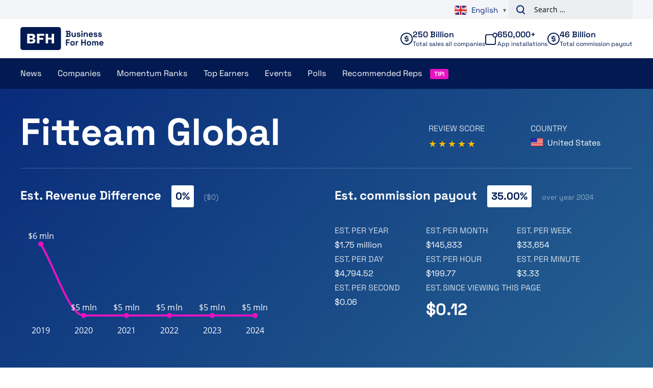

--- FILE ---
content_type: text/html; charset=UTF-8
request_url: https://www.businessforhome.org/companies/fitteam-global/
body_size: 24244
content:
<!doctype html>
<html lang="en-US"
        xmlns:og="http://opengraphprotocol.org/schema/"
        xmlns:fb="http://www.facebook.com/2008/fbml">
<head>
    <meta charset="UTF-8" />
<script type="text/javascript">
/* <![CDATA[ */
var gform;gform||(document.addEventListener("gform_main_scripts_loaded",function(){gform.scriptsLoaded=!0}),document.addEventListener("gform/theme/scripts_loaded",function(){gform.themeScriptsLoaded=!0}),window.addEventListener("DOMContentLoaded",function(){gform.domLoaded=!0}),gform={domLoaded:!1,scriptsLoaded:!1,themeScriptsLoaded:!1,isFormEditor:()=>"function"==typeof InitializeEditor,callIfLoaded:function(o){return!(!gform.domLoaded||!gform.scriptsLoaded||!gform.themeScriptsLoaded&&!gform.isFormEditor()||(gform.isFormEditor()&&console.warn("The use of gform.initializeOnLoaded() is deprecated in the form editor context and will be removed in Gravity Forms 3.1."),o(),0))},initializeOnLoaded:function(o){gform.callIfLoaded(o)||(document.addEventListener("gform_main_scripts_loaded",()=>{gform.scriptsLoaded=!0,gform.callIfLoaded(o)}),document.addEventListener("gform/theme/scripts_loaded",()=>{gform.themeScriptsLoaded=!0,gform.callIfLoaded(o)}),window.addEventListener("DOMContentLoaded",()=>{gform.domLoaded=!0,gform.callIfLoaded(o)}))},hooks:{action:{},filter:{}},addAction:function(o,r,e,t){gform.addHook("action",o,r,e,t)},addFilter:function(o,r,e,t){gform.addHook("filter",o,r,e,t)},doAction:function(o){gform.doHook("action",o,arguments)},applyFilters:function(o){return gform.doHook("filter",o,arguments)},removeAction:function(o,r){gform.removeHook("action",o,r)},removeFilter:function(o,r,e){gform.removeHook("filter",o,r,e)},addHook:function(o,r,e,t,n){null==gform.hooks[o][r]&&(gform.hooks[o][r]=[]);var d=gform.hooks[o][r];null==n&&(n=r+"_"+d.length),gform.hooks[o][r].push({tag:n,callable:e,priority:t=null==t?10:t})},doHook:function(r,o,e){var t;if(e=Array.prototype.slice.call(e,1),null!=gform.hooks[r][o]&&((o=gform.hooks[r][o]).sort(function(o,r){return o.priority-r.priority}),o.forEach(function(o){"function"!=typeof(t=o.callable)&&(t=window[t]),"action"==r?t.apply(null,e):e[0]=t.apply(null,e)})),"filter"==r)return e[0]},removeHook:function(o,r,t,n){var e;null!=gform.hooks[o][r]&&(e=(e=gform.hooks[o][r]).filter(function(o,r,e){return!!(null!=n&&n!=o.tag||null!=t&&t!=o.priority)}),gform.hooks[o][r]=e)}});
/* ]]> */
</script>

    <meta name="viewport" content="width=device-width, initial-scale=1, shrink-to-fit=no">
    <meta name="format-detection" content="telephone=no">
    <link rel="profile" href="https://gmpg.org/xfn/11">

    <meta name='robots' content='index, follow, max-image-preview:large, max-snippet:-1, max-video-preview:-1' />
	<style>img:is([sizes="auto" i], [sizes^="auto," i]) { contain-intrinsic-size: 3000px 1500px }</style>
	
<!-- Google Tag Manager for WordPress by gtm4wp.com -->
<script data-cfasync="false" data-pagespeed-no-defer>
	var gtm4wp_datalayer_name = "dataLayer";
	var dataLayer = dataLayer || [];
</script>
<!-- End Google Tag Manager for WordPress by gtm4wp.com -->
	<!-- This site is optimized with the Yoast SEO plugin v26.1.1 - https://yoast.com/wordpress/plugins/seo/ -->
	<title>Fitteam Global - Direct Selling Facts, Figures and News</title>
	<link rel="canonical" href="https://www.businessforhome.org/companies/fitteam-global/" />
	<meta property="og:locale" content="en_US" />
	<meta property="og:type" content="article" />
	<meta property="og:title" content="Fitteam Global - Direct Selling Facts, Figures and News" />
	<meta property="og:url" content="https://www.businessforhome.org/companies/fitteam-global/" />
	<meta property="og:site_name" content="Direct Selling Facts, Figures and News" />
	<meta property="article:modified_time" content="2022-12-14T09:40:59+00:00" />
	<meta name="twitter:card" content="summary_large_image" />
	<script type="application/ld+json" class="yoast-schema-graph">{"@context":"https://schema.org","@graph":[{"@type":"WebPage","@id":"https://www.businessforhome.org/companies/fitteam-global/","url":"https://www.businessforhome.org/companies/fitteam-global/","name":"Fitteam Global - Direct Selling Facts, Figures and News","isPartOf":{"@id":"https://businessforhome.org/#website"},"datePublished":"2018-09-13T08:11:37+00:00","dateModified":"2022-12-14T09:40:59+00:00","breadcrumb":{"@id":"https://www.businessforhome.org/companies/fitteam-global/#breadcrumb"},"inLanguage":"en-US","potentialAction":[{"@type":"ReadAction","target":["https://www.businessforhome.org/companies/fitteam-global/"]}]},{"@type":"BreadcrumbList","@id":"https://www.businessforhome.org/companies/fitteam-global/#breadcrumb","itemListElement":[{"@type":"ListItem","position":1,"name":"Home","item":"https://www.businessforhome.org/"},{"@type":"ListItem","position":2,"name":"Companies","item":"https://www.businessforhome.org/companies/"},{"@type":"ListItem","position":3,"name":"Fitteam Global"}]},{"@type":"WebSite","@id":"https://businessforhome.org/#website","url":"https://businessforhome.org/","name":"Direct Selling Facts, Figures and News","description":"Direct Selling &amp; Network Marketing News","potentialAction":[{"@type":"SearchAction","target":{"@type":"EntryPoint","urlTemplate":"https://businessforhome.org/?s={search_term_string}"},"query-input":{"@type":"PropertyValueSpecification","valueRequired":true,"valueName":"search_term_string"}}],"inLanguage":"en-US"}]}</script>
	<!-- / Yoast SEO plugin. -->


<link rel='dns-prefetch' href='//cdnjs.cloudflare.com' />
<link rel="alternate" type="application/rss+xml" title="Direct Selling Facts, Figures and News &raquo; Feed" href="https://www.businessforhome.org/feed/" />
<link rel="alternate" type="application/rss+xml" title="Direct Selling Facts, Figures and News &raquo; Comments Feed" href="https://www.businessforhome.org/comments/feed/" />
<link rel='stylesheet' id='gf_slim_css-css' href='https://www.businessforhome.org/wp-content/plugins/slim-gravityforms/css/slim.min.css?ver=2.0.0' type='text/css' media='all' />
<link rel='stylesheet' id='gf_slim_tweaks_css-css' href='https://www.businessforhome.org/wp-content/plugins/slim-gravityforms/css/styles.css?ver=2.0.0' type='text/css' media='all' />
<link rel='stylesheet' id='gform_basic-css' href='https://www.businessforhome.org/wp-content/plugins/gravityforms/assets/css/dist/basic.min.css?ver=2.9.23.2' type='text/css' media='all' />
<link rel='stylesheet' id='gform_theme_components-css' href='https://www.businessforhome.org/wp-content/plugins/gravityforms/assets/css/dist/theme-components.min.css?ver=2.9.23.2' type='text/css' media='all' />
<link rel='stylesheet' id='gform_theme-css' href='https://www.businessforhome.org/wp-content/plugins/gravityforms/assets/css/dist/theme.min.css?ver=2.9.23.2' type='text/css' media='all' />
<link rel='stylesheet' id='gravityformssurvey_gravity_theme-css' href='https://www.businessforhome.org/wp-content/plugins/gravityformssurvey/assets/css/dist/theme.min.css' type='text/css' media='all' />
<link rel='stylesheet' id='wp-block-library-css' href='https://www.businessforhome.org/wp-includes/css/dist/block-library/style.min.css' type='text/css' media='all' />
<style id='global-styles-inline-css' type='text/css'>
:root{--wp--preset--aspect-ratio--square: 1;--wp--preset--aspect-ratio--4-3: 4/3;--wp--preset--aspect-ratio--3-4: 3/4;--wp--preset--aspect-ratio--3-2: 3/2;--wp--preset--aspect-ratio--2-3: 2/3;--wp--preset--aspect-ratio--16-9: 16/9;--wp--preset--aspect-ratio--9-16: 9/16;--wp--preset--color--black: #000000;--wp--preset--color--cyan-bluish-gray: #abb8c3;--wp--preset--color--white: #ffffff;--wp--preset--color--pale-pink: #f78da7;--wp--preset--color--vivid-red: #cf2e2e;--wp--preset--color--luminous-vivid-orange: #ff6900;--wp--preset--color--luminous-vivid-amber: #fcb900;--wp--preset--color--light-green-cyan: #7bdcb5;--wp--preset--color--vivid-green-cyan: #00d084;--wp--preset--color--pale-cyan-blue: #8ed1fc;--wp--preset--color--vivid-cyan-blue: #0693e3;--wp--preset--color--vivid-purple: #9b51e0;--wp--preset--gradient--vivid-cyan-blue-to-vivid-purple: linear-gradient(135deg,rgba(6,147,227,1) 0%,rgb(155,81,224) 100%);--wp--preset--gradient--light-green-cyan-to-vivid-green-cyan: linear-gradient(135deg,rgb(122,220,180) 0%,rgb(0,208,130) 100%);--wp--preset--gradient--luminous-vivid-amber-to-luminous-vivid-orange: linear-gradient(135deg,rgba(252,185,0,1) 0%,rgba(255,105,0,1) 100%);--wp--preset--gradient--luminous-vivid-orange-to-vivid-red: linear-gradient(135deg,rgba(255,105,0,1) 0%,rgb(207,46,46) 100%);--wp--preset--gradient--very-light-gray-to-cyan-bluish-gray: linear-gradient(135deg,rgb(238,238,238) 0%,rgb(169,184,195) 100%);--wp--preset--gradient--cool-to-warm-spectrum: linear-gradient(135deg,rgb(74,234,220) 0%,rgb(151,120,209) 20%,rgb(207,42,186) 40%,rgb(238,44,130) 60%,rgb(251,105,98) 80%,rgb(254,248,76) 100%);--wp--preset--gradient--blush-light-purple: linear-gradient(135deg,rgb(255,206,236) 0%,rgb(152,150,240) 100%);--wp--preset--gradient--blush-bordeaux: linear-gradient(135deg,rgb(254,205,165) 0%,rgb(254,45,45) 50%,rgb(107,0,62) 100%);--wp--preset--gradient--luminous-dusk: linear-gradient(135deg,rgb(255,203,112) 0%,rgb(199,81,192) 50%,rgb(65,88,208) 100%);--wp--preset--gradient--pale-ocean: linear-gradient(135deg,rgb(255,245,203) 0%,rgb(182,227,212) 50%,rgb(51,167,181) 100%);--wp--preset--gradient--electric-grass: linear-gradient(135deg,rgb(202,248,128) 0%,rgb(113,206,126) 100%);--wp--preset--gradient--midnight: linear-gradient(135deg,rgb(2,3,129) 0%,rgb(40,116,252) 100%);--wp--preset--gradient--black-to-white: linear-gradient(to bottom, rgba(0, 0, 0, 1) 0%, rgba(255, 255, 255, 1) 100%);--wp--preset--font-size--small: 12;--wp--preset--font-size--medium: 20;--wp--preset--font-size--large: 24;--wp--preset--font-size--x-large: 42px;--wp--preset--font-size--normal: 16;--wp--preset--font-size--huge: 30;--wp--preset--font-size--extra-huge: 36;--wp--preset--spacing--20: 0.44rem;--wp--preset--spacing--30: 0.67rem;--wp--preset--spacing--40: 1rem;--wp--preset--spacing--50: 1.5rem;--wp--preset--spacing--60: 2.25rem;--wp--preset--spacing--70: 3.38rem;--wp--preset--spacing--80: 5.06rem;--wp--preset--shadow--natural: 6px 6px 9px rgba(0, 0, 0, 0.2);--wp--preset--shadow--deep: 12px 12px 50px rgba(0, 0, 0, 0.4);--wp--preset--shadow--sharp: 6px 6px 0px rgba(0, 0, 0, 0.2);--wp--preset--shadow--outlined: 6px 6px 0px -3px rgba(255, 255, 255, 1), 6px 6px rgba(0, 0, 0, 1);--wp--preset--shadow--crisp: 6px 6px 0px rgba(0, 0, 0, 1);}:root { --wp--style--global--content-size: 800px;--wp--style--global--wide-size: 1000px; }:where(body) { margin: 0; }.wp-site-blocks > .alignleft { float: left; margin-right: 2em; }.wp-site-blocks > .alignright { float: right; margin-left: 2em; }.wp-site-blocks > .aligncenter { justify-content: center; margin-left: auto; margin-right: auto; }:where(.is-layout-flex){gap: 0.5em;}:where(.is-layout-grid){gap: 0.5em;}.is-layout-flow > .alignleft{float: left;margin-inline-start: 0;margin-inline-end: 2em;}.is-layout-flow > .alignright{float: right;margin-inline-start: 2em;margin-inline-end: 0;}.is-layout-flow > .aligncenter{margin-left: auto !important;margin-right: auto !important;}.is-layout-constrained > .alignleft{float: left;margin-inline-start: 0;margin-inline-end: 2em;}.is-layout-constrained > .alignright{float: right;margin-inline-start: 2em;margin-inline-end: 0;}.is-layout-constrained > .aligncenter{margin-left: auto !important;margin-right: auto !important;}.is-layout-constrained > :where(:not(.alignleft):not(.alignright):not(.alignfull)){max-width: var(--wp--style--global--content-size);margin-left: auto !important;margin-right: auto !important;}.is-layout-constrained > .alignwide{max-width: var(--wp--style--global--wide-size);}body .is-layout-flex{display: flex;}.is-layout-flex{flex-wrap: wrap;align-items: center;}.is-layout-flex > :is(*, div){margin: 0;}body .is-layout-grid{display: grid;}.is-layout-grid > :is(*, div){margin: 0;}body{padding-top: 0px;padding-right: 0px;padding-bottom: 0px;padding-left: 0px;}a:where(:not(.wp-element-button)){text-decoration: underline;}:root :where(.wp-element-button, .wp-block-button__link){background-color: #32373c;border-width: 0;color: #fff;font-family: inherit;font-size: inherit;line-height: inherit;padding: calc(0.667em + 2px) calc(1.333em + 2px);text-decoration: none;}.has-black-color{color: var(--wp--preset--color--black) !important;}.has-cyan-bluish-gray-color{color: var(--wp--preset--color--cyan-bluish-gray) !important;}.has-white-color{color: var(--wp--preset--color--white) !important;}.has-pale-pink-color{color: var(--wp--preset--color--pale-pink) !important;}.has-vivid-red-color{color: var(--wp--preset--color--vivid-red) !important;}.has-luminous-vivid-orange-color{color: var(--wp--preset--color--luminous-vivid-orange) !important;}.has-luminous-vivid-amber-color{color: var(--wp--preset--color--luminous-vivid-amber) !important;}.has-light-green-cyan-color{color: var(--wp--preset--color--light-green-cyan) !important;}.has-vivid-green-cyan-color{color: var(--wp--preset--color--vivid-green-cyan) !important;}.has-pale-cyan-blue-color{color: var(--wp--preset--color--pale-cyan-blue) !important;}.has-vivid-cyan-blue-color{color: var(--wp--preset--color--vivid-cyan-blue) !important;}.has-vivid-purple-color{color: var(--wp--preset--color--vivid-purple) !important;}.has-black-background-color{background-color: var(--wp--preset--color--black) !important;}.has-cyan-bluish-gray-background-color{background-color: var(--wp--preset--color--cyan-bluish-gray) !important;}.has-white-background-color{background-color: var(--wp--preset--color--white) !important;}.has-pale-pink-background-color{background-color: var(--wp--preset--color--pale-pink) !important;}.has-vivid-red-background-color{background-color: var(--wp--preset--color--vivid-red) !important;}.has-luminous-vivid-orange-background-color{background-color: var(--wp--preset--color--luminous-vivid-orange) !important;}.has-luminous-vivid-amber-background-color{background-color: var(--wp--preset--color--luminous-vivid-amber) !important;}.has-light-green-cyan-background-color{background-color: var(--wp--preset--color--light-green-cyan) !important;}.has-vivid-green-cyan-background-color{background-color: var(--wp--preset--color--vivid-green-cyan) !important;}.has-pale-cyan-blue-background-color{background-color: var(--wp--preset--color--pale-cyan-blue) !important;}.has-vivid-cyan-blue-background-color{background-color: var(--wp--preset--color--vivid-cyan-blue) !important;}.has-vivid-purple-background-color{background-color: var(--wp--preset--color--vivid-purple) !important;}.has-black-border-color{border-color: var(--wp--preset--color--black) !important;}.has-cyan-bluish-gray-border-color{border-color: var(--wp--preset--color--cyan-bluish-gray) !important;}.has-white-border-color{border-color: var(--wp--preset--color--white) !important;}.has-pale-pink-border-color{border-color: var(--wp--preset--color--pale-pink) !important;}.has-vivid-red-border-color{border-color: var(--wp--preset--color--vivid-red) !important;}.has-luminous-vivid-orange-border-color{border-color: var(--wp--preset--color--luminous-vivid-orange) !important;}.has-luminous-vivid-amber-border-color{border-color: var(--wp--preset--color--luminous-vivid-amber) !important;}.has-light-green-cyan-border-color{border-color: var(--wp--preset--color--light-green-cyan) !important;}.has-vivid-green-cyan-border-color{border-color: var(--wp--preset--color--vivid-green-cyan) !important;}.has-pale-cyan-blue-border-color{border-color: var(--wp--preset--color--pale-cyan-blue) !important;}.has-vivid-cyan-blue-border-color{border-color: var(--wp--preset--color--vivid-cyan-blue) !important;}.has-vivid-purple-border-color{border-color: var(--wp--preset--color--vivid-purple) !important;}.has-vivid-cyan-blue-to-vivid-purple-gradient-background{background: var(--wp--preset--gradient--vivid-cyan-blue-to-vivid-purple) !important;}.has-light-green-cyan-to-vivid-green-cyan-gradient-background{background: var(--wp--preset--gradient--light-green-cyan-to-vivid-green-cyan) !important;}.has-luminous-vivid-amber-to-luminous-vivid-orange-gradient-background{background: var(--wp--preset--gradient--luminous-vivid-amber-to-luminous-vivid-orange) !important;}.has-luminous-vivid-orange-to-vivid-red-gradient-background{background: var(--wp--preset--gradient--luminous-vivid-orange-to-vivid-red) !important;}.has-very-light-gray-to-cyan-bluish-gray-gradient-background{background: var(--wp--preset--gradient--very-light-gray-to-cyan-bluish-gray) !important;}.has-cool-to-warm-spectrum-gradient-background{background: var(--wp--preset--gradient--cool-to-warm-spectrum) !important;}.has-blush-light-purple-gradient-background{background: var(--wp--preset--gradient--blush-light-purple) !important;}.has-blush-bordeaux-gradient-background{background: var(--wp--preset--gradient--blush-bordeaux) !important;}.has-luminous-dusk-gradient-background{background: var(--wp--preset--gradient--luminous-dusk) !important;}.has-pale-ocean-gradient-background{background: var(--wp--preset--gradient--pale-ocean) !important;}.has-electric-grass-gradient-background{background: var(--wp--preset--gradient--electric-grass) !important;}.has-midnight-gradient-background{background: var(--wp--preset--gradient--midnight) !important;}.has-black-to-white-gradient-background{background: var(--wp--preset--gradient--black-to-white) !important;}.has-small-font-size{font-size: var(--wp--preset--font-size--small) !important;}.has-medium-font-size{font-size: var(--wp--preset--font-size--medium) !important;}.has-large-font-size{font-size: var(--wp--preset--font-size--large) !important;}.has-x-large-font-size{font-size: var(--wp--preset--font-size--x-large) !important;}.has-normal-font-size{font-size: var(--wp--preset--font-size--normal) !important;}.has-huge-font-size{font-size: var(--wp--preset--font-size--huge) !important;}.has-extra-huge-font-size{font-size: var(--wp--preset--font-size--extra-huge) !important;}
:where(.wp-block-post-template.is-layout-flex){gap: 1.25em;}:where(.wp-block-post-template.is-layout-grid){gap: 1.25em;}
:where(.wp-block-columns.is-layout-flex){gap: 2em;}:where(.wp-block-columns.is-layout-grid){gap: 2em;}
:root :where(.wp-block-pullquote){font-size: 1.5em;line-height: 1.6;}
</style>
<link rel='stylesheet' id='review-style-css' href='https://www.businessforhome.org/wp-content/plugins/vo-bfh-v2/Resources/css/reviews.css?ver=0.3' type='text/css' media='all' />
<link rel='stylesheet' id='vo-bfh.fb-button-style-css' href='https://www.businessforhome.org/wp-content/plugins/vo-bfh-v2/Resources/css/fb-button.css?ver=1759925783' type='text/css' media='all' />
<link rel='stylesheet' id='vo-bfh.app.vo-bfh.css-css' href='https://www.businessforhome.org/wp-content/plugins/vo-bfh-v2/Resources/css/vo-bfh.css?ver=1759925783' type='text/css' media='all' />
<link rel='stylesheet' id='vo-polls-front-css-css' href='https://www.businessforhome.org/wp-content/plugins/vo-polls/Resources/css/front.css?ver=1.0.9' type='text/css' media='all' />
<link rel='stylesheet' id='wp-polls-css' href='https://www.businessforhome.org/wp-content/plugins/wp-polls/polls-css.css?ver=2.77.3' type='text/css' media='all' />
<style id='wp-polls-inline-css' type='text/css'>
.wp-polls .pollbar {
	margin: 1px;
	font-size: 6px;
	line-height: 8px;
	height: 8px;
	background-image: url('https://www.businessforhome.org/wp-content/plugins/wp-polls/images/default/pollbg.gif');
	border: 1px solid #c8c8c8;
}

</style>
<link rel='stylesheet' id='vo.stylesheet-css' href='https://www.businessforhome.org/wp-content/themes/vo-theme/assets/css/theme.css?ver=1759925886' type='text/css' media='all' />
<script type="text/javascript" src="https://www.businessforhome.org/wp-includes/js/jquery/jquery.min.js?ver=3.7.1" id="jquery-core-js"></script>
<script type="text/javascript" src="https://www.businessforhome.org/wp-includes/js/jquery/jquery-migrate.min.js?ver=3.4.1" id="jquery-migrate-js"></script>
<script defer="defer" type="text/javascript" src="https://www.businessforhome.org/wp-content/plugins/gravityforms/js/jquery.json.min.js?ver=2.9.23.2" id="gform_json-js"></script>
<script type="text/javascript" id="gform_gravityforms-js-extra">
/* <![CDATA[ */
var gf_global = {"gf_currency_config":{"name":"U.S. Dollar","symbol_left":"$","symbol_right":"","symbol_padding":"","thousand_separator":",","decimal_separator":".","decimals":2,"code":"USD"},"base_url":"https:\/\/www.businessforhome.org\/wp-content\/plugins\/gravityforms","number_formats":[],"spinnerUrl":"https:\/\/www.businessforhome.org\/wp-content\/plugins\/gravityforms\/images\/spinner.svg","version_hash":"47a731a5ff2662afad220115a8968e5f","strings":{"newRowAdded":"New row added.","rowRemoved":"Row removed","formSaved":"The form has been saved.  The content contains the link to return and complete the form."}};
var gf_global = {"gf_currency_config":{"name":"U.S. Dollar","symbol_left":"$","symbol_right":"","symbol_padding":"","thousand_separator":",","decimal_separator":".","decimals":2,"code":"USD"},"base_url":"https:\/\/www.businessforhome.org\/wp-content\/plugins\/gravityforms","number_formats":[],"spinnerUrl":"https:\/\/www.businessforhome.org\/wp-content\/plugins\/gravityforms\/images\/spinner.svg","version_hash":"47a731a5ff2662afad220115a8968e5f","strings":{"newRowAdded":"New row added.","rowRemoved":"Row removed","formSaved":"The form has been saved.  The content contains the link to return and complete the form."}};
var gf_global = {"gf_currency_config":{"name":"U.S. Dollar","symbol_left":"$","symbol_right":"","symbol_padding":"","thousand_separator":",","decimal_separator":".","decimals":2,"code":"USD"},"base_url":"https:\/\/www.businessforhome.org\/wp-content\/plugins\/gravityforms","number_formats":[],"spinnerUrl":"https:\/\/www.businessforhome.org\/wp-content\/plugins\/gravityforms\/images\/spinner.svg","version_hash":"47a731a5ff2662afad220115a8968e5f","strings":{"newRowAdded":"New row added.","rowRemoved":"Row removed","formSaved":"The form has been saved.  The content contains the link to return and complete the form."}};
var gform_i18n = {"datepicker":{"days":{"monday":"Mo","tuesday":"Tu","wednesday":"We","thursday":"Th","friday":"Fr","saturday":"Sa","sunday":"Su"},"months":{"january":"January","february":"February","march":"March","april":"April","may":"May","june":"June","july":"July","august":"August","september":"September","october":"October","november":"November","december":"December"},"firstDay":1,"iconText":"Select date"}};
var gf_legacy_multi = {"15":"","12":""};
var gform_gravityforms = {"strings":{"invalid_file_extension":"This type of file is not allowed. Must be one of the following:","delete_file":"Delete this file","in_progress":"in progress","file_exceeds_limit":"File exceeds size limit","illegal_extension":"This type of file is not allowed.","max_reached":"Maximum number of files reached","unknown_error":"There was a problem while saving the file on the server","currently_uploading":"Please wait for the uploading to complete","cancel":"Cancel","cancel_upload":"Cancel this upload","cancelled":"Cancelled","error":"Error","message":"Message"},"vars":{"images_url":"https:\/\/www.businessforhome.org\/wp-content\/plugins\/gravityforms\/images"}};
/* ]]> */
</script>
<script defer="defer" type="text/javascript" src="https://www.businessforhome.org/wp-content/plugins/gravityforms/js/gravityforms.min.js?ver=2.9.23.2" id="gform_gravityforms-js"></script>
<script defer="defer" type="text/javascript" src="https://www.businessforhome.org/wp-content/plugins/gravityforms/assets/js/dist/utils.min.js?ver=380b7a5ec0757c78876bc8a59488f2f3" id="gform_gravityforms_utils-js"></script>
<script type="text/javascript" src="https://www.businessforhome.org/wp-includes/js/jquery/ui/core.min.js?ver=1.13.3" id="jquery-ui-core-js"></script>
<script type="text/javascript" src="https://www.businessforhome.org/wp-includes/js/jquery/ui/mouse.min.js?ver=1.13.3" id="jquery-ui-mouse-js"></script>
<script type="text/javascript" src="https://www.businessforhome.org/wp-includes/js/jquery/ui/sortable.min.js?ver=1.13.3" id="jquery-ui-sortable-js"></script>
<script type="text/javascript" src="https://www.businessforhome.org/wp-includes/js/jquery/jquery.ui.touch-punch.js?ver=0.2.2" id="jquery-touch-punch-js"></script>
<script defer="defer" type="text/javascript" src="https://www.businessforhome.org/wp-content/plugins/gravityformssurvey/js/gsurvey.min.js?ver=4.2.1" id="gsurvey_js-js"></script>
<script type="text/javascript" id="gf_slim_js-js-extra">
/* <![CDATA[ */
var gf_slim_ajax = {"ajax_url":"https:\/\/www.businessforhome.org\/wp-admin\/admin-ajax.php"};
/* ]]> */
</script>
<script defer="defer" type="text/javascript" src="https://www.businessforhome.org/wp-content/plugins/slim-gravityforms/js/slim.global.min.js?ver=2.0.0" id="gf_slim_js-js"></script>
<script type="text/javascript" id="gf_slim_scripts_js-js-extra">
/* <![CDATA[ */
var gf_slim_scripts_js_strings = {"currently_uploading":"Please wait for images to finish uploading."};
/* ]]> */
</script>
<script defer="defer" type="text/javascript" src="https://www.businessforhome.org/wp-content/plugins/slim-gravityforms/js/slim.scripts.js?ver=2.0.0" id="gf_slim_scripts_js-js"></script>
<script defer="defer" type="text/javascript" src="https://www.businessforhome.org/wp-content/plugins/miniorange-login-openid/includes/js/mo_openid_jquery.cookie.min.js" id="js-cookie-script-js"></script>
<script defer="defer" type="text/javascript" src="https://www.businessforhome.org/wp-content/plugins/miniorange-login-openid/includes/js/mo-openid-social_login.js" id="mo-social-login-script-js"></script>
<script type="text/javascript" id="vo-polls-front-js-js-extra">
/* <![CDATA[ */
var voPollsData = {"ajaxURL":"https:\/\/www.businessforhome.org\/wp-admin\/admin-ajax.php","apiURL":"https:\/\/www.businessforhome.org\/wp-json\/vo-polls\/v1\/polls\/results","ajaxSecurity":"6a131cecac"};
/* ]]> */
</script>
<script defer="defer" type="text/javascript" src="https://www.businessforhome.org/wp-content/plugins/vo-polls/Resources/js/front.js?ver=1.0.9" id="vo-polls-front-js-js"></script>
<script defer="defer" type="text/javascript" src="https://www.businessforhome.org/wp-content/themes/vo-theme/assets/js/app.head.min.js?ver=1759925886" id="vo.app.head-js"></script>
<link rel="EditURI" type="application/rsd+xml" title="RSD" href="https://www.businessforhome.org/xmlrpc.php?rsd" />
<link rel='shortlink' href='https://www.businessforhome.org/?p=76164' />
<link rel="alternate" title="oEmbed (JSON)" type="application/json+oembed" href="https://www.businessforhome.org/wp-json/oembed/1.0/embed?url=https%3A%2F%2Fwww.businessforhome.org%2Fcompanies%2Ffitteam-global%2F" />
<link rel="alternate" title="oEmbed (XML)" type="text/xml+oembed" href="https://www.businessforhome.org/wp-json/oembed/1.0/embed?url=https%3A%2F%2Fwww.businessforhome.org%2Fcompanies%2Ffitteam-global%2F&#038;format=xml" />
<meta property="og:url" content="https://www.businessforhome.org/companies/fitteam-global/" /><meta property="og:title" content="Fitteam Global" /><meta property="og:type" content="article" />
<!-- Google Tag Manager for WordPress by gtm4wp.com -->
<!-- GTM Container placement set to automatic -->
<script data-cfasync="false" data-pagespeed-no-defer>
	var dataLayer_content = {"pagePostType":"company","pagePostType2":"single-company","pagePostAuthor":"Van-Ons"};
	dataLayer.push( dataLayer_content );
</script>
<script data-cfasync="false" data-pagespeed-no-defer>
(function(w,d,s,l,i){w[l]=w[l]||[];w[l].push({'gtm.start':
new Date().getTime(),event:'gtm.js'});var f=d.getElementsByTagName(s)[0],
j=d.createElement(s),dl=l!='dataLayer'?'&l='+l:'';j.async=true;j.src=
'//www.googletagmanager.com/gtm.js?id='+i+dl;f.parentNode.insertBefore(j,f);
})(window,document,'script','dataLayer','GTM-N2W8FFCR');
</script>
<!-- End Google Tag Manager for WordPress by gtm4wp.com --><style type="text/css" media="all">
/* <![CDATA[ */
@import url("https://www.businessforhome.org/wp-content/plugins/wp-spreadsheet-filter/css/plugin.css?ver=1.0");
@import url("https://www.businessforhome.org/wp-content/plugins/wp-spreadsheet-filter/css/datatables.css?ver=1.0");
/* ]]> */
</style><link rel="icon" href="https://www.businessforhome.org/wp-content/uploads/Unorganized/cropped-Favicon-1-34x34.png" sizes="32x32" />
<link rel="icon" href="https://www.businessforhome.org/wp-content/uploads/Unorganized/cropped-Favicon-1-250x250.png" sizes="192x192" />
<link rel="apple-touch-icon" href="https://www.businessforhome.org/wp-content/uploads/Unorganized/cropped-Favicon-1-250x250.png" />
<meta name="msapplication-TileImage" content="https://www.businessforhome.org/wp-content/uploads/Unorganized/cropped-Favicon-1-300x300.png" />
		<style type="text/css" id="wp-custom-css">
			.gform_wrapper.gravity-theme .gfield-choice-input {
	display: none;
}		</style>
		

    <!-- Global site tag (gtag.js) - Google Analytics -->
    <script async src="https://www.googletagmanager.com/gtag/js?id=UA-1129985-11"></script>
    <script>
        window.dataLayer = window.dataLayer || [];
        function gtag(){dataLayer.push(arguments);}
        gtag('js', new Date());

        gtag('config', 'UA-1129985-11', {'anonymize_ip': true});
        gtag('config', 'G-Y582MGP4ES');
    </script>

</head>

<body class="wp-singular company-template-default single single-company postid-76164 wp-theme-vo-theme">

<!-- GTM Container placement set to automatic -->
<!-- Google Tag Manager (noscript) -->
				<noscript><iframe src="https://www.googletagmanager.com/ns.html?id=GTM-N2W8FFCR" height="0" width="0" style="display:none;visibility:hidden" aria-hidden="true"></iframe></noscript>
<!-- End Google Tag Manager (noscript) -->

<a class="skip-link screen-reader-text" href="#main-content">Skip to content</a>

<header id="site-header" class="header">
    <div class="header__above">
        <div class="grid container padded align-center">
            <div class="column span-4-sm span-4-md span-6-lg">

            </div>
            <div class="column span-4-sm span-4-md span-6-lg">
                <div class="header__above-right">
                    <div class="gtranslate_wrapper" id="gt-wrapper-64348626"></div>
                    <form role="search" method="get" class="search-form" action="https://www.businessforhome.org/">
				<label>
					<span class="screen-reader-text">Search for:</span>
					<input type="search" class="search-field" placeholder="Search &hellip;" value="" name="s" />
				</label>
				<input type="submit" class="search-submit" value="Search" />
			</form>
                </div>
            </div>
        </div>
    </div>
    <div class="header__inner">
        <div class="header__top">
            <div class="grid container padded align-center">
                <div class="column span-4-sm span-2-md span-2-lg">
                    <div class="header__section-branding">
                        <a class="header__branding" href="https://www.businessforhome.org/" rel="home">
                            <svg class="icon icon--bfh-logo">
    <use xlink:href="/wp-content/themes/vo-theme/assets/icons/sprite-bfh.svg#bfh-logo" />
</svg>
                        </a>
                    </div>
                </div>
                <div class="column span-4-sm span-6-md span-10-lg">
                    <div class="header__group">
                        <div class="header__stats">
                            <div class="stat stat--companies">
    <div class="stat__inner">
        <svg class="icon icon--cash stat__icon">
    <use xlink:href="/wp-content/themes/vo-theme/assets/icons/sprite-bfh.svg#cash" />
</svg>
        <div class="stat__content">
            <p class="stat__top">
                250 Billion
            </p>
            <p class="stat__bottom">
                Total sales all companies
            </p>
        </div>
    </div>
</div>

                            
                            <div class="stat stat--app">
    <div class="stat__inner">
        <svg class="icon icon--app stat__icon">
    <use xlink:href="/wp-content/themes/vo-theme/assets/icons/sprite-bfh.svg#app" />
</svg>
        <div class="stat__content">
            <p class="stat__top">
                650,000+
            </p>
            <p class="stat__bottom">
                App installations
            </p>
        </div>
    </div>
</div>

                            <div class="stat stat--payout">
    <div class="stat__inner">
        <svg class="icon icon--cash stat__icon">
    <use xlink:href="/wp-content/themes/vo-theme/assets/icons/sprite-bfh.svg#cash" />
</svg>
        <div class="stat__content">
            <p class="stat__top">
                46 Billion
            </p>
            <p class="stat__bottom">
                Total commission payout
            </p>
        </div>
    </div>
</div>
                        </div>
                    </div>
                </div>
            </div>
        </div>
        <div class="header__bottom">
            <div class="container padded">
                                    <div class="header__section-toggle">
                        <a class="header__branding" href="https://www.businessforhome.org/" rel="home">
                            <svg class="icon icon--bfh-logo">
    <use xlink:href="/wp-content/themes/vo-theme/assets/icons/sprite-bfh.svg#bfh-logo" />
</svg>
                        </a>
                        <button class="hamburger header__navigation-toggle" aria-controls="primary-menu" aria-expanded="false" aria-label="Primary Menu">
                            <div class="hamburger__part"></div>
                            <div class="hamburger__part"></div>
                            <div class="hamburger__part"></div>
                        </button>
                    </div>
                    <div class="header__section-navigation">
                        <nav id="site-navigation" class="primary-navigation">
                            <ul id="primary-menu" class="primary-navigation__menu">
                                <li id="menu-item-44821" class="menu-item menu-item-type-post_type menu-item-object-page menu-item-has-children menu-item-44821"><a href="https://www.businessforhome.org/mlm-news/">News</a>
<ul class="sub-menu">
	<li id="menu-item-167785" class="menu-item menu-item-type-post_type menu-item-object-page menu-item-has-children menu-item-167785"><a href="https://www.businessforhome.org/mlm-news/">All News</a>
	<ul class="sub-menu">
		<li id="menu-item-44824" class="menu-item menu-item-type-post_type menu-item-object-page menu-item-44824"><a href="https://www.businessforhome.org/direct-selling-news-app/">BFH News App</a></li>
		<li id="menu-item-143236" class="menu-item menu-item-type-post_type menu-item-object-post menu-item-143236"><a href="https://www.businessforhome.org/2020/04/more-visibility-for-your-direct-sales-opportunity/">How to Get More Visibility for Your Direct Selling Business</a></li>
		<li id="menu-item-36366" class="menu-item menu-item-type-post_type menu-item-object-page menu-item-36366"><a href="https://www.businessforhome.org/about-us/">About Us</a></li>
		<li id="menu-item-36362" class="menu-item menu-item-type-post_type menu-item-object-page menu-item-36362"><a href="https://www.businessforhome.org/support/">Support &#038; FAQ</a></li>
		<li id="menu-item-58674" class="menu-item menu-item-type-post_type menu-item-object-page menu-item-has-children menu-item-58674"><a href="https://www.businessforhome.org/ponzis-and-pyramids/">Ponzi&#8217;s</a>
		<ul class="sub-menu">
			<li id="menu-item-191378" class="menu-item menu-item-type-post_type menu-item-object-page menu-item-191378"><a href="https://www.businessforhome.org/about-us/privacy-beleid-privacy-policy/">Privacy Beleid – Privacy Policy</a></li>
		</ul>
</li>
	</ul>
</li>
</ul>
</li>
<li id="menu-item-133149" class="menu-item menu-item-type-post_type_archive menu-item-object-company menu-item-has-children menu-item-133149"><a href="https://www.businessforhome.org/companies/">Companies</a>
<ul class="sub-menu">
	<li id="menu-item-167755" class="menu-item menu-item-type-post_type_archive menu-item-object-company menu-item-has-children menu-item-167755"><a href="https://www.businessforhome.org/companies/">All Companies</a>
	<ul class="sub-menu">
		<li id="menu-item-167756" class="menu-item menu-item-type-post_type_archive menu-item-object-company menu-item-167756"><a href="https://www.businessforhome.org/companies/">Company overview</a></li>
		<li id="menu-item-161918" class="menu-item menu-item-type-post_type menu-item-object-page menu-item-161918"><a href="https://www.businessforhome.org/triple-a-network-marketing-companies-the-highest-classification-2024/">Triple A Network Marketing Companies – The Highest Classification 2023</a></li>
		<li id="menu-item-192981" class="menu-item menu-item-type-post_type menu-item-object-page menu-item-192981"><a href="https://www.businessforhome.org/recommended-network-marketing-vendors/">Recommended Network Marketing Vendors</a></li>
		<li id="menu-item-36794" class="menu-item menu-item-type-post_type menu-item-object-page menu-item-36794"><a href="https://www.businessforhome.org/add-a-company/">Add a Company</a></li>
	</ul>
</li>
	<li id="menu-item-167757" class="menu-item menu-item-type-custom menu-item-object-custom menu-item-has-children menu-item-167757"><a href="#">Revenues</a>
	<ul class="sub-menu">
		<li id="menu-item-200033" class="menu-item menu-item-type-post_type menu-item-object-post menu-item-200033"><a href="https://www.businessforhome.org/2025/02/the-500-largest-direct-sales-companies-in-the-world-2025/">Companies Revenue 2024</a></li>
		<li id="menu-item-192195" class="menu-item menu-item-type-post_type menu-item-object-post menu-item-192195"><a href="https://www.businessforhome.org/2024/04/the-500-largest-direct-sales-companies-in-the-world-2024/">Companies Revenue 2023</a></li>
		<li id="menu-item-179010" class="menu-item menu-item-type-post_type menu-item-object-post menu-item-179010"><a href="https://www.businessforhome.org/2023/03/the-500-largest-direct-sales-companies-in-the-world-2023/">Companies Revenue 2022</a></li>
		<li id="menu-item-168587" class="menu-item menu-item-type-post_type menu-item-object-post menu-item-168587"><a href="https://www.businessforhome.org/2022/04/the-500-largest-direct-sales-companies-in-the-world-2022/">Companies Revenue 2021</a></li>
		<li id="menu-item-156520" class="menu-item menu-item-type-post_type menu-item-object-post menu-item-156520"><a href="https://www.businessforhome.org/2021/02/the-500-largest-direct-sales-companies-in-the-world-2021/">Companies Revenue 2020</a></li>
		<li id="menu-item-142561" class="menu-item menu-item-type-post_type menu-item-object-post menu-item-142561"><a href="https://www.businessforhome.org/2020/04/the-500-largest-direct-sales-companies-in-the-world-2020/">Companies Revenue 2019</a></li>
		<li id="menu-item-134425" class="menu-item menu-item-type-post_type menu-item-object-post menu-item-134425"><a href="https://www.businessforhome.org/2019/01/the-500-largest-direct-sales-companies-in-the-world-2019/">Companies Revenue 2018</a></li>
		<li id="menu-item-133965" class="menu-item menu-item-type-post_type menu-item-object-post menu-item-133965"><a href="https://www.businessforhome.org/2018/11/the-250-largest-direct-sales-companies-in-the-world-2016-vs-2017/">Companies Revenue 2017</a></li>
		<li id="menu-item-46577" class="menu-item menu-item-type-post_type menu-item-object-page menu-item-46577"><a href="https://www.businessforhome.org/direct-selling-companies-revenue-2016/">Companies Revenue 2016</a></li>
		<li id="menu-item-44717" class="menu-item menu-item-type-post_type menu-item-object-page menu-item-44717"><a href="https://www.businessforhome.org/global-direct-selling-companies-revenue-2015/">Companies Revenue 2015</a></li>
	</ul>
</li>
	<li id="menu-item-167758" class="menu-item menu-item-type-custom menu-item-object-custom menu-item-has-children menu-item-167758"><a href="#">Information</a>
	<ul class="sub-menu">
		<li id="menu-item-138920" class="menu-item menu-item-type-post_type menu-item-object-page menu-item-138920"><a href="https://www.businessforhome.org/triple-a-company-ranks-explained-as-the-other-ranks/">Triple A Company Ranks Explained As The Other Ranks</a></li>
		<li id="menu-item-44907" class="menu-item menu-item-type-post_type menu-item-object-page menu-item-44907"><a href="https://www.businessforhome.org/advertisements/">Get Published</a></li>
	</ul>
</li>
</ul>
</li>
<li id="menu-item-45129" class="menu-item menu-item-type-post_type menu-item-object-page menu-item-has-children menu-item-45129"><a href="https://www.businessforhome.org/momentum-ranks/">Momentum Ranks</a>
<ul class="sub-menu">
	<li id="menu-item-167760" class="menu-item menu-item-type-post_type menu-item-object-page menu-item-has-children menu-item-167760"><a href="https://www.businessforhome.org/momentum-ranks/">All Ranks</a>
	<ul class="sub-menu">
		<li id="menu-item-136051" class="menu-item menu-item-type-post_type menu-item-object-page menu-item-136051"><a href="https://www.businessforhome.org/momentum-ranks/page-view-ranks/">Company Pageview Ranks</a></li>
		<li id="menu-item-136118" class="menu-item menu-item-type-post_type menu-item-object-page menu-item-136118"><a href="https://www.businessforhome.org/momentum-ranks/company-reviews-ranks/">Company Review Ranks</a></li>
		<li id="menu-item-138136" class="menu-item menu-item-type-post_type menu-item-object-page menu-item-138136"><a href="https://www.businessforhome.org/company-youtube-view-ranks/">Company YouTube View Ranks</a></li>
		<li id="menu-item-138138" class="menu-item menu-item-type-post_type menu-item-object-page menu-item-138138"><a href="https://www.businessforhome.org/company-youtube-subscriber-ranks/">Company YouTube Subscriber Ranks</a></li>
		<li id="menu-item-168966" class="menu-item menu-item-type-post_type menu-item-object-page menu-item-168966"><a href="https://www.businessforhome.org/momentum-ranks/recommended-distributors-ranks/">Recommended Distributors Ranks</a></li>
		<li id="menu-item-168444" class="menu-item menu-item-type-post_type menu-item-object-page menu-item-168444"><a href="https://www.businessforhome.org/momentum-ranks/similarweb-ranks/">SimilarWeb Ranks</a></li>
		<li id="menu-item-168468" class="menu-item menu-item-type-post_type menu-item-object-page menu-item-168468"><a href="https://www.businessforhome.org/momentum-ranks/top-earners-ranks/">Top Earners Ranks</a></li>
		<li id="menu-item-168957" class="menu-item menu-item-type-post_type menu-item-object-page menu-item-168957"><a href="https://www.businessforhome.org/momentum-ranks/company-articles-rank/">Company Articles Rank</a></li>
		<li id="menu-item-171883" class="menu-item menu-item-type-custom menu-item-object-custom menu-item-171883"><a href="https://www.businessforhome.org/triple-a-company-ranks-explained-as-the-other-ranks/">Triple A company Ranks</a></li>
	</ul>
</li>
	<li id="menu-item-167761" class="menu-item menu-item-type-custom menu-item-object-custom menu-item-has-children menu-item-167761"><a href="#">Company Revenue Growth</a>
	<ul class="sub-menu">
		<li id="menu-item-156512" class="menu-item menu-item-type-post_type menu-item-object-page menu-item-156512"><a href="https://www.businessforhome.org/company-revenue-growth-in-millions/">Company Revenue Growth Ranks in $ millions</a></li>
		<li id="menu-item-156511" class="menu-item menu-item-type-post_type menu-item-object-page menu-item-156511"><a href="https://www.businessforhome.org/company-revenue-growth-in-percentage/">Company Revenue Growth Ranks in percentage</a></li>
	</ul>
</li>
</ul>
</li>
<li id="menu-item-21909" class="menu-item menu-item-type-post_type menu-item-object-page menu-item-has-children menu-item-21909"><a href="https://www.businessforhome.org/mlm-500-top-earners/">Top Earners</a>
<ul class="sub-menu">
	<li id="menu-item-167764" class="menu-item menu-item-type-post_type menu-item-object-page menu-item-has-children menu-item-167764"><a href="https://www.businessforhome.org/mlm-500-top-earners/">Top Earners</a>
	<ul class="sub-menu">
		<li id="menu-item-203987" class="menu-item menu-item-type-post_type menu-item-object-page menu-item-203987"><a href="https://www.businessforhome.org/top-earner-ranks-confidential-form/">Submit Your Top Earner Form Verification</a></li>
		<li id="menu-item-40135" class="menu-item menu-item-type-post_type menu-item-object-page menu-item-40135"><a href="https://www.businessforhome.org/direct-selling-lifetime-top-earners/">Lifetime Top Earners Ranks</a></li>
		<li id="menu-item-161200" class="menu-item menu-item-type-post_type menu-item-object-post menu-item-161200"><a href="https://www.businessforhome.org/2021/07/ambassadors-of-network-marketing-hall-of-fame-2021-2/">Ambassadors Of Network Marketing – Hall Of Fame 2023</a></li>
		<li id="menu-item-136184" class="menu-item menu-item-type-post_type menu-item-object-post menu-item-136184"><a href="https://www.businessforhome.org/2018/02/young-rising-stars-in-network-marketing/">Young Rising Stars In Network Marketing</a></li>
	</ul>
</li>
</ul>
</li>
<li id="menu-item-163102" class="menu-item menu-item-type-custom menu-item-object-custom menu-item-has-children menu-item-163102"><a href="/category/bfh-convention/">Events</a>
<ul class="sub-menu">
	<li id="menu-item-167762" class="menu-item menu-item-type-custom menu-item-object-custom menu-item-has-children menu-item-167762"><a href="#">BFH Virtual Events</a>
	<ul class="sub-menu">
		<li id="menu-item-161066" class="menu-item menu-item-type-post_type menu-item-object-post menu-item-161066"><a href="https://www.businessforhome.org/2021/07/masterclass/">Virtual BFH Masterclass “How To Become A Rising Star”</a></li>
		<li id="menu-item-160135" class="menu-item menu-item-type-post_type menu-item-object-post menu-item-160135"><a href="https://www.businessforhome.org/2021/05/virtual-business-for-home-conference-how-to-login/">Virtual Business For Home Conference – How To Login</a></li>
		<li id="menu-item-160209" class="menu-item menu-item-type-post_type menu-item-object-post menu-item-160209"><a href="https://www.businessforhome.org/2021/05/21-languages-available-for-the-business-for-home-virtual-conference/">21 Languages Available For The Business For Home Virtual Conference!</a></li>
		<li id="menu-item-153561" class="menu-item menu-item-type-post_type menu-item-object-page menu-item-153561"><a href="https://www.businessforhome.org/event-promoters/">Event Promoters 2021</a></li>
		<li id="menu-item-153559" class="menu-item menu-item-type-post_type menu-item-object-page menu-item-153559"><a href="https://www.businessforhome.org/virtual-business-for-home-growth-conference-2021/">Virtual Business For Home Growth Conference 2021</a></li>
		<li id="menu-item-154444" class="menu-item menu-item-type-post_type menu-item-object-page menu-item-154444"><a href="https://www.businessforhome.org/faq-business-for-home-virtual-conference-2021/">FAQ Business For Home Virtual Conference 2021</a></li>
	</ul>
</li>
	<li id="menu-item-167763" class="menu-item menu-item-type-custom menu-item-object-custom menu-item-has-children menu-item-167763"><a href="#">European Direct Selling Congress</a>
	<ul class="sub-menu">
		<li id="menu-item-139732" class="menu-item menu-item-type-post_type menu-item-object-post menu-item-139732"><a href="https://www.businessforhome.org/2019/09/european-direct-selling-congress-2020-amsterdam-the-netherlands/">European Direct Selling Congress 2020</a></li>
		<li id="menu-item-133988" class="menu-item menu-item-type-post_type menu-item-object-post menu-item-133988"><a href="https://www.businessforhome.org/2019/07/european-direct-selling-congress-2019-amsterdam-the-netherlands/">European Direct Selling Congress 2019</a></li>
		<li id="menu-item-46638" class="menu-item menu-item-type-post_type menu-item-object-page menu-item-46638"><a href="https://www.businessforhome.org/congress/">European Direct Selling Congress 2018</a></li>
		<li id="menu-item-133982" class="menu-item menu-item-type-post_type menu-item-object-page menu-item-133982"><a href="https://www.businessforhome.org/european-direct-selling-congress-2017-amsterdam-the-netherlands/">European Direct Selling Congress 2017</a></li>
	</ul>
</li>
</ul>
</li>
<li id="menu-item-163340" class="menu-item menu-item-type-custom menu-item-object-custom menu-item-163340"><a href="/category/poll/">Polls</a></li>
<li id="menu-item-46642" class="menu-item--tip menu-item menu-item-type-post_type menu-item-object-page menu-item-46642"><a href="https://www.businessforhome.org/recommended-distributors/">Recommended Reps</a></li>

                                <li class="header__menu-left">
                                <div class="gtranslate_wrapper" id="gt-wrapper-11221414"></div>
                                </li>
                            </ul>
                        </nav>
                    </div>
                            </div>
        </div>
        <div class="header__search-mobile">
            <form role="search" method="get" class="search-form" action="https://www.businessforhome.org/">
				<label>
					<span class="screen-reader-text">Search for:</span>
					<input type="search" class="search-field" placeholder="Search &hellip;" value="" name="s" />
				</label>
				<input type="submit" class="search-submit" value="Search" />
			</form>
            <div class="gtranslate_wrapper" id="gt-wrapper-38892569"></div>
        </div>
        <div class="header__stats header__stats--mobile">
            <div class="stat stat--companies">
    <div class="stat__inner">
        <svg class="icon icon--cash stat__icon">
    <use xlink:href="/wp-content/themes/vo-theme/assets/icons/sprite-bfh.svg#cash" />
</svg>
        <div class="stat__content">
            <p class="stat__top">
                250 Billion
            </p>
            <p class="stat__bottom">
                Total value of companies
            </p>
        </div>
    </div>
</div>

            
            <div class="stat stat--app">
    <div class="stat__inner">
        <svg class="icon icon--app stat__icon">
    <use xlink:href="/wp-content/themes/vo-theme/assets/icons/sprite-bfh.svg#app" />
</svg>
        <div class="stat__content">
            <p class="stat__top">
                650,000+
            </p>
            <p class="stat__bottom">
                App installations
            </p>
        </div>
    </div>
</div>

            <div class="stat stat--payout">
    <div class="stat__inner">
        <svg class="icon icon--cash stat__icon">
    <use xlink:href="/wp-content/themes/vo-theme/assets/icons/sprite-bfh.svg#cash" />
</svg>
        <div class="stat__content">
            <p class="stat__top">
                46 Billion
            </p>
            <p class="stat__bottom">
                Total commission payout
            </p>
        </div>
    </div>
</div>
        </div>
    </div>
</header>
<main id="main-content" class="site-content">



    <article id="post-76164" class="entry entry--company post-76164 company type-company status-publish hentry">

    <div class="company-hero">
    <div class="container padded company-hero__inner">
        <div class="company-hero__top">
            <div class="grid grid--no-gap">
                <div class="column span-4-sm span-4-md span-8-lg">
                    <h1 class="company-hero__title">
                        Fitteam Global
                    </h1>
                </div>
                <div class="column span-2-sm span-2-md span-2-lg">
                    <div class="company-hero__review">
                        <div class="c-hero-review">
    <div class="c-hero-review__inner">
        <div class="label-value label-value--small">
            <span class="label-value__number-title">Review score</span>
            <span class="label-value__number">
                 <div class="rating">
                     <div class="rating__result"><span class="rating__score">&#x2605&#x2605&#x2605&#x2605&#x2605</span> <span class="rating__score rating__score--text">(5 out of 5 stars based on 15 reviews)</span></div>
                 </div>
            </span>
        </div>

        <script type="application/ld+json">
            {
                "@context": "http://schema.org/",
                "@type": "Organization",
                "name": "Fitteam Global",
                "aggregateRating": {
                    "@type": "AggregateRating",
                    "ratingValue": "5",
                    "bestRating": "5",
                    "ratingCount": "15"
                }
            }
        </script>
    </div>
</div>
                    </div>
                </div>
                <div class="column span-2-sm span-2-md span-2-lg">
                    <div class="label-value label-value--small">
                        <span class="label-value__number-title">Country</span>
                        <span class="label-value__number">
                        <span class="c-hero-info__flag">
                        <img src="https://www.businessforhome.org/wp-content/themes/vo-theme/assets/img/flags/US.png"
                             alt="US" />
                        </span>
                       United States
                    </span>
                    </div>
                </div>
            </div>
        </div>
        <div class="company-hero__stats">
            <div class="grid">
                <div class="column span-4-sm span-8-md span-6-lg">
                    <div class="company-hero__est-revenue">
                        <div class="c-hero-revenue"  data-tooltip title="Growth or decline 2023 vs. 2024. Click for an overview.">
    <div class="c-hero-revenue__inner">
        <div class="grid">
            <div class="column span-4-sm span-8-md span-12-lg">
                                    <a href="https://www.businessforhome.org/company-revenue-growth-in-percentage/" class="c-hero-revenue__url">
                                                <p class="c-hero-revenue__title">
                            <span class="c-hero-revenue__title-main">Est. Revenue Difference</span>
                            <span class="c-hero-revenue__percentage">0%</span>
                            <span class="c-hero-revenue__title-sub">(&dollar;0)</span>
                        </p>
                                            </a>
                            </div>
            <div class="column span-4-sm span-8-md span-12-lg">
                <div class="c-hero-revenue__data hide">
                                                                    <div class="label-value"><a class="label-value__link" href="https://www.businessforhome.org/2020/04/the-500-largest-direct-sales-companies-in-the-world-2020/" data-tooltip title="Sales in $USA confirmed or estimated. Click for an overview."></a><span class="label-value__number-title">Est. Revenue 2019</span><span class="label-value__number">&dollar;6.00</span></div>
                                                                    <div class="label-value"><a class="label-value__link" href="https://www.businessforhome.org/2021/02/the-500-largest-direct-sales-companies-in-the-world-2021/" data-tooltip title="Sales in $USA confirmed or estimated. Click for an overview."></a><span class="label-value__number-title">Est. Revenue 2020</span><span class="label-value__number">&dollar;5.00</span></div>
                                                                    <div class="label-value"><a class="label-value__link" href="https://www.businessforhome.org/2022/04/the-500-largest-direct-sales-companies-in-the-world-2022/" data-tooltip title="Sales in $USA confirmed or estimated. Click for an overview."></a><span class="label-value__number-title">Est. Revenue 2021</span><span class="label-value__number">&dollar;5.00</span></div>
                                                                    <div class="label-value"><a class="label-value__link" href="https://www.businessforhome.org/2023/03/the-500-largest-direct-sales-companies-in-the-world-2023/" data-tooltip title="Sales in $USA confirmed or estimated. Click for an overview."></a><span class="label-value__number-title">Est. Revenue 2022</span><span class="label-value__number">&dollar;5.00</span></div>
                                                                    <div class="label-value"><a class="label-value__link" href="https://www.businessforhome.org/2024/04/the-500-largest-direct-sales-companies-in-the-world-2024/" data-tooltip title="Sales in $USA confirmed or estimated. Click for an overview."></a><span class="label-value__number-title">Est. Revenue 2023</span><span class="label-value__number">&dollar;5.00</span></div>
                                                                    <div class="label-value"><a class="label-value__link" href="https://www.businessforhome.org/2025/02/the-500-largest-direct-sales-companies-in-the-world-2025/" data-tooltip title="Sales in $USA confirmed or estimated. Click for an overview."></a><span class="label-value__number-title">Est. Revenue 2024</span><span class="label-value__number">&dollar;5.00</span></div>
                                    </div>
                <div class="c-hero-revenue__chart"
                     data-chart-labels="[2019,2020,2021,2022,2023,2024]"
                     data-chart-series="[6,5,5,5,5,5]"
                >
                </div>
            </div>
        </div>
    </div>
</div>
                    </div>
                </div>
                <div class="column span-4-sm span-8-md span-6-lg">
                    <div class="company-hero__est-commission">
                        <div class="c-hero-commission">
    <div class="c-hero-commission__inner">
        <div class="grid">
            <div class="column span-4-sm span-8-md span-12-lg">
                                    <a href="https://www.businessforhome.org/2020/05/what-is-the-commission-payout-in-your-company/" class="c-hero-commission__url"  data-tooltip title="The commission pay out for this company">
                                                <p class="c-hero-commission__title">
                            <span class="c-hero-commission__title-main">Est. commission payout</span>
                            <span class="c-hero-commission__percentage">35.00%</span>
                            <span class="c-hero-commission__title-sub">over year 2024</span>
                        </p>
                                            </a>
                            </div>
            <div class="column span-4-sm span-8-md span-12-lg">
                <div class="c-hero-commission__data">
                    <div class="label-value label-value--small"><span class="label-value__number-title">Est. per year</span><span class="label-value__number">$1.75 million</span></div>

                    <div class="label-value label-value--small"><span class="label-value__number-title">Est. per month</span><span class="label-value__number">$145,833</span></div>

                    <div class="label-value label-value--small"><span class="label-value__number-title">Est. per week</span><span class="label-value__number">$33,654</span></div>

                    <div class="label-value label-value--small"><span class="label-value__number-title">Est. per day</span><span class="label-value__number">$4,794.52</span></div>

                    <div class="label-value label-value--small"><span class="label-value__number-title">Est. per hour</span><span class="label-value__number">$199.77</span></div>

                    <div class="label-value label-value--small"><span class="label-value__number-title">Est. per minute</span><span class="label-value__number">$3.33</span></div>

                    <div class="label-value label-value--small"><span class="label-value__number-title">Est. per second</span><span class="label-value__number">$0.06</span></div>

                    <div class="label-value label-value--highlighted"><span class="label-value__number-title">Est. since viewing this page</span><span class="label-value__number label-value__number--counter" data-counter-base="0.06">&dollar;<span>0.06</span></span></div>

                </div>
            </div>
        </div>
    </div>
</div>

                    </div>
                </div>
            </div>
        </div>
        <div class="company-hero__data">
            <div class="company-hero__momentum-rank">
                <div class="c-hero-momentum">
    <div class="c-hero-momentum__inner">
        <div class="grid">
            <div class="column span-4-sm span-8-md span-12-lg">
                <div class="c-hero-momentum__rank">
                                            <a href="https://www.businessforhome.org/momentum-ranks/"  data-tooltip title="The total result of Facebook Talking About, Facebook Likes, Alexa, Company reviews and more metrics." class="c-hero-momentum__rank-url">
                                                        <p class="c-hero-momentum__rank-title">Momentum Rank
                                <span class="c-hero-momentum__rank-label"><span>253</span></span>
                            </p>
                                                    </a>
                                    </div>
            </div>
            <div class="column span-4-sm span-8-md span-12-lg">
                <div class="c-hero-momentum__social">
                    <div class="grid">
                        <div class="column span-4-sm span-4-md span-4-lg">
                            <span class="c-hero-momentum__social-title">
                                <svg class="icon icon--youtube">
    <use xlink:href="/wp-content/themes/vo-theme/assets/icons/sprite-fontawesome-pro-brands.svg#youtube" />
</svg>
                                YouTube
                            </span>
                            <div class="c-hero-momentum__data"><div class="label-value label-value--small"><a class="label-value__link" href="https://www.businessforhome.org/company-youtube-view-ranks/" data-tooltip title="The number of Youtube views a company channel has. Click for an overview."></a><span class="label-value__number-title">Views</span><span class="label-value__number">1,246,306</span></div><div class="label-value label-value--small"><a class="label-value__link" href="https://www.businessforhome.org/company-youtube-view-ranks/" data-tooltip title="The Youtube rank a company channel has in our database. Click for an overview."></a><span class="label-value__number-title">Rank</span><span class="label-value__number">89</span></div><div class="label-value label-value--small"><a class="label-value__link" href="https://www.businessforhome.org/company-youtube-subscriber-ranks/" data-tooltip title="The number of Youtube subscribers a company channel has. Click for an overview."></a><span class="label-value__number-title">Subscribers</span><span class="label-value__number">2,380</span></div><div class="label-value label-value--small"><a class="label-value__link" href="https://www.businessforhome.org/company-youtube-subscriber-ranks/" data-tooltip title="The Youtube rank a company channel has in our database. Click for an overview."></a><span class="label-value__number-title">Rank</span><span class="label-value__number">253</span></div></div>
                        </div>
                        <div class="column span-4-sm span-4-md span-4-lg">
                            <span class="c-hero-momentum__social-title">
                                <svg class="icon icon--globe">
    <use xlink:href="/wp-content/themes/vo-theme/assets/icons/sprite-fontawesome-pro-light.svg#globe" />
</svg>
                                Similarweb
                            </span>
                            <div class="c-hero-momentum__data"><div class="label-value label-value--small"><a class="label-value__link" href="https://www.businessforhome.org/momentum-ranks/similarweb-ranks/"></a><span class="label-value__number-title">SimilarWeb Rank</span><span class="label-value__number">3574435</span></div><div class="label-value label-value--small"><a class="label-value__link" href="https://www.businessforhome.org/momentum-ranks/similarweb-ranks/"></a><span class="label-value__number-title">Rank</span><span class="label-value__number">364</span></div></div>
                        </div>
                        <div class="column span-4-sm span-4-md span-4-lg">
                            <span class="c-hero-momentum__social-title">
                                <svg class="icon icon--star">
    <use xlink:href="/wp-content/themes/vo-theme/assets/icons/sprite-fontawesome-pro-light.svg#star" />
</svg>
                                Rankings
                            </span>
                            <div class="c-hero-momentum__data"><div class="label-value label-value--small"><a class="label-value__link" href="https://www.businessforhome.org/momentum-ranks/company-reviews-ranks/" data-tooltip title="Total number of reviews for this company, as shown on this page. "></a><span class="label-value__number-title">Reviews</span><span class="label-value__number">15</span></div><div class="label-value label-value--small"><a class="label-value__link" href="https://www.businessforhome.org/momentum-ranks/company-reviews-ranks/" data-tooltip title="Total number of reviews for this company, as shown on this page. "></a><span class="label-value__number-title">Rank</span><span class="label-value__number">110</span></div><div class="label-value label-value--small"><a class="label-value__link" href="https://www.businessforhome.org/triple-a-company-ranks-explained-as-the-other-ranks/" data-tooltip title="Classified companies in 4 ranks"></a><span class="label-value__number-title">Business Grade</span><span class="label-value__number">B</span></div><div class="label-value label-value--small"><a class="label-value__link" href="https://www.businessforhome.org/triple-a-company-ranks-explained-as-the-other-ranks/" data-tooltip title="Classified companies in 4 ranks"></a><span class="label-value__number-title">Rank</span><span class="label-value__number">532</span></div></div>
                        </div>

                        <div class="column span-4-sm span-8-md span-12-lg c-hero-momentum__desktop-spacer">
                        </div>

                        <div class="column span-4-sm span-4-md span-4-lg">
                            <span class="c-hero-momentum__social-title">
                                <svg class="icon icon--people-group">
    <use xlink:href="/wp-content/themes/vo-theme/assets/icons/sprite-fontawesome-pro-light.svg#people-group" />
</svg>
                                People
                            </span>
                            <div class="c-hero-momentum__data"><div class="label-value label-value--small"><a class="label-value__link" href="https://www.businessforhome.org/mlm-500-top-earners/?company_name=fitteam-global" data-tooltip title="The number of Top Earners for this company we have on file."></a><span class="label-value__number-title">Top Earners</span><span class="label-value__number">N/A</span></div><div class="label-value label-value--small"><a class="label-value__link" href="https://www.businessforhome.org/mlm-500-top-earners/" data-tooltip title="The number of Top Earners for this company we have on file."></a><span class="label-value__number-title">Rank</span><span class="label-value__number">187</span></div><div class="label-value label-value--small"><a class="label-value__link" href="https://www.businessforhome.org/momentum-ranks/recommended-distributors-ranks/#" data-tooltip title="The number of recommended distributors for this company."></a><span class="label-value__number-title">Recommended Dist.</span><span class="label-value__number">N/A</span></div><div class="label-value label-value--small"><a class="label-value__link" href="https://www.businessforhome.org/momentum-ranks/recommended-distributors-ranks/#" data-tooltip title="The number of recommended distributors for this company."></a><span class="label-value__number-title">Rank</span><span class="label-value__number">149</span></div></div>
                        </div>
                        <div class="column span-4-sm span-4-md span-4-lg">
                            <span class="c-hero-momentum__social-title">
                            <svg class="icon icon--bfh-logo-simple">
    <use xlink:href="/wp-content/themes/vo-theme/assets/icons/sprite-bfh.svg#bfh-logo-simple" />
</svg>
                                Traffic
                            </span>
                            <div class="c-hero-momentum__data"><div class="label-value label-value--small"><a class="label-value__link" href="https://www.businessforhome.org/momentum-ranks/page-view-ranks/" data-tooltip title="The number of visits this company has. Refreshes daily. Click for an overview."></a><span class="label-value__number-title">BFH Page Views</span><span class="label-value__number">2,433,564</span></div><div class="label-value label-value--small"><a class="label-value__link" href="https://www.businessforhome.org/momentum-ranks/page-view-ranks/" data-tooltip title="The page view rank a company has in our database. Click for an overview"></a><span class="label-value__number-title">Rank</span><span class="label-value__number">29</span></div><div class="label-value label-value--small"><a class="label-value__link" href="https://www.businessforhome.org/momentum-ranks/company-articles-rank/" data-tooltip title="The total number of news items in which the company has been tagged on this website over the past year."></a><span class="label-value__number-title">News Items</span><span class="label-value__number">12</span></div><div class="label-value label-value--small"><a class="label-value__link" href="https://www.businessforhome.org/momentum-ranks/company-articles-rank/" data-tooltip title="The total number of news items in which the company has been tagged on this website over the past year."></a><span class="label-value__number-title">Rank</span><span class="label-value__number">105</span></div></div>
                        </div>
                        <div class="column span-4-sm span-4-md span-4-lg">
                            <span class="c-hero-momentum__social-title">
                                <svg class="icon icon--money-bills">
    <use xlink:href="/wp-content/themes/vo-theme/assets/icons/sprite-fontawesome-pro-light.svg#money-bills" />
</svg>
                                Revenue
                            </span>
                            <div class="c-hero-momentum__data"><div class="label-value label-value--small"><a class="label-value__link" href="https://www.businessforhome.org/company-revenue-growth-in-percentage/" data-tooltip title="Growth or decline 2023 vs. 2024. Click for an overview."></a><span class="label-value__number-title">Difference (%)</span><span class="label-value__number">0%</span></div><div class="label-value label-value--small"><a class="label-value__link" href="https://www.businessforhome.org/company-revenue-growth-in-percentage/" data-tooltip title="Growth or decline 2023 vs. 2024. Click for an overview."></a><span class="label-value__number-title">Rank</span><span class="label-value__number">78</span></div><div class="label-value label-value--small"><a class="label-value__link" href="https://www.businessforhome.org/company-revenue-growth-in-millions/" data-tooltip title="Growth or decline 2023 vs. 2024. Click for an overview."></a><span class="label-value__number-title">Difference ($)</span><span class="label-value__number">N/A</span></div><div class="label-value label-value--small"><a class="label-value__link" href="https://www.businessforhome.org/company-revenue-growth-in-millions/" data-tooltip title="Growth or decline 2023 vs. 2024. Click for an overview."></a><span class="label-value__number-title">Rank</span><span class="label-value__number">78</span></div></div>
                        </div>
                    </div>
                </div>
            </div>
        </div>
    </div>
</div>
            </div>
        </div>
    </div>
</div>

    <div class="container padded">
        
        
        <div class="company-section company-section--about">
    <div class="company-section__inner">
        <div class="company-about">
            <div class="company-about__inner">
                <div class="grid">
                    <div class="column span-4-sm span-8-md span-4-lg">
                        <div class="company-about__grade">
                            <h5 class="company-about__title company-about__title--grade">Business Grade</h5>
                            <p class="company-about__description">Business For Home concludes that the current information about the company is insufficient to assess the balance of benefits. Information is lacking, of poor quality, or conflicting, and the balance of benefits cannot be determined.</p>

                            <div class="company-about__rate">B</div>
                        </div>
                    </div>
                    <div class="column span-4-sm span-8-md span-8-lg">
                        <div class="company-about__info">
                            <h5 class="company-about__title">About the company</h5>
                            <div class="company-about__items">
                                <div class="grid">
                                    <div class="column span-4-sm span-4-md span-4-lg">
                                                                                    <span class="company-about__data-title">CEO</span>
                                            <span class="company-about__data-value">Chris Hummel</span>
                                                                            </div>
                                                                            <div class="column span-4-sm span-4-md span-4-lg">
                                            <span class="company-about__data-title">Website</span>
                                            <span class="company-about__data-value">
                                                <a href="https://www.fitteam.com" target="_blank" rel="nofollow">www.fitteam.com</a>
                                            </span>
                                        </div>
                                                                            <div class="column span-4-sm span-4-md span-4-lg">
                                            <span class="company-about__data-title">Facebook</span>
                                            <span class="company-about__data-value">
                                                <a href="https://www.facebook.com/fitteamglobal" target="_blank" rel="nofollow">www.facebook.com/fitteamglobal</a>
                                            </span>
                                        </div>
                                                                            <div class="column span-4-sm span-4-md span-4-lg">
                                            <span class="company-about__data-title">YouTube</span>
                                            <span class="company-about__data-value">
                                                <a href="https://www.youtube.com/fitteamglobal" target="_blank" rel="nofollow">www.youtube.com/fitteamglobal</a>
                                            </span>
                                        </div>
                                                                            <div class="column span-4-sm span-4-md span-4-lg">
                                            <span class="company-about__data-title">Instagram</span>
                                            <span class="company-about__data-value">
                                                <a href="https://www.instagram.com/fitteamglobal" target="_blank" rel="nofollow">www.instagram.com/fitteamglobal</a>
                                            </span>
                                        </div>
                                                                            <div class="column span-4-sm span-4-md span-4-lg">
                                            <span class="company-about__data-title">Twitter</span>
                                            <span class="company-about__data-value">
                                                <a href="https://twitter.com/fitteamglobal" target="_blank" rel="nofollow">twitter.com/fitteamglobal</a>
                                            </span>
                                        </div>
                                                                        <div class="column span-4-sm span-4-md span-4-lg">
                                                                            </div>
                                </div>
                            </div>
                        </div>
                    </div>
                </div>
            </div>
        </div>
    </div>
</div>

                    <div class="company-section company-section--disclaimer">
    <div class="company-section__inner">
        <p><em>Disclaimer: At BFH, we strive to keep all content—articles, press releases, data—as accurate and current as possible at time of publishing. However, treat this content as a guide, not as definitive authority for business decisions. Publishing a press release does not imply Business For Home BV endorses a company or individual, nor guarantees its claims. No warranties or representations, expressed or implied, are made regarding the accuracy, completeness, or suitability of information provided on this website. All content is provided "as-is," without liability for errors or usage. Always fact-check and conduct your own due diligence. BFH publishes press releases for the global Direct Selling / Network Marketing / Home Business community. Laws governing Direct Selling can vary greatly by country; BFH does not warrant that any company or content is in full compliance with various local or country-specific laws; it's up to the reader to research, verify and comply with all applicable local regulations.</em></p>

    </div>
</div>
        
                    <div class="company-section company-section--news">
    <div class="company-section__inner">
        <h2 class="company-section__title">
            Latest Company News
        </h2>

        <div class="grid post__container post__container--company" data-paged="3">
                            

                <div class="column span-4-sm span-4-md span-4-lg">
                    <article class="article-card">
    <a class="article-card__anchor" href="https://www.businessforhome.org/2025/10/network-marketing-state-of-the-union/">
        <span class="sr-only">Read article</span>
    </a>
    <div class="article-card__inner">
        <div class="article-card__container">
            <header class="article-card__header">
                <h3 class="article-card__title">First Time Ever: ANMP Board Members Interview DSA CEO Dave Grimaldi on Legacy Leadership Show</h3>
                <p class="article-card__date">October 28, 2025</p>
            </header>
                        <div class="article-card__excerpt">
                In a powerful collaboration of leadership and insight, veterans of the network marketing industry — Lisa Grossmann and Donna Johnson — will interview the new CEO of the Direct ...
            </div>
            <div class="article-card__button">
                <a class="button button--transparent button--text-blue button--arrow-blue" href="https://www.businessforhome.org/2025/10/network-marketing-state-of-the-union/">Read article</a>
            </div>
        </div>
        <figure class="article-card__figure">
                            <img src="https://www.businessforhome.org/wp-content/uploads/Unorganized/DSA-CEO.jpg.webp" class="article-card__image wp-post-image"
                     alt=""
                     width="119" height="166">
                    </figure>
    </div>
</article>
                </div>
                            

                <div class="column span-4-sm span-4-md span-4-lg">
                    <article class="article-card">
    <a class="article-card__anchor" href="https://www.businessforhome.org/2025/09/dsa-independent-contractor-bill-hr3495/">
        <span class="sr-only">Read article</span>
    </a>
    <div class="article-card__inner">
        <div class="article-card__container">
            <header class="article-card__header">
                <h3 class="article-card__title">DSA Advocacy Drives Historic Committee Vote: H.R. 3495 Advances as Entrepreneurs Rally on Capitol Hill</h3>
                <p class="article-card__date">September 18, 2025</p>
            </header>
                        <div class="article-card__excerpt">
                Most Significant Federal Step Since 1982 Comes as DSA-Led Delegation Meets with 100+ Lawmakers to Defend Independent Work Direct Selling Association (DSA) announced today that the House Committee on Education ...
            </div>
            <div class="article-card__button">
                <a class="button button--transparent button--text-blue button--arrow-blue" href="https://www.businessforhome.org/2025/09/dsa-independent-contractor-bill-hr3495/">Read article</a>
            </div>
        </div>
        <figure class="article-card__figure">
                            <img src="https://www.businessforhome.org/wp-content/uploads/Unorganized/DSA-CEO.jpg.webp" class="article-card__image wp-post-image"
                     alt=""
                     width="119" height="166">
                    </figure>
    </div>
</article>
                </div>
                            

                <div class="column span-4-sm span-4-md span-4-lg">
                    <article class="article-card">
    <a class="article-card__anchor" href="https://www.businessforhome.org/2025/09/dsa-dave-grimaldi-anmp-2025-capitol-hill-message/">
        <span class="sr-only">Read article</span>
    </a>
    <div class="article-card__inner">
        <div class="article-card__container">
            <header class="article-card__header">
                <h3 class="article-card__title">Powerful Message From the U.S. Capitol: DSA CEO Dave Grimaldi to ANMP Attendees</h3>
                <p class="article-card__date">September 11, 2025</p>
            </header>
                        <div class="article-card__excerpt">
                DSA CEO Dave Grimaldi Calls on Network Marketing Professionals to Unite Against Regulatory Threats Washington, D.C., and Dallas, TX — Speaking directly from under the dome of the United ...
            </div>
            <div class="article-card__button">
                <a class="button button--transparent button--text-blue button--arrow-blue" href="https://www.businessforhome.org/2025/09/dsa-dave-grimaldi-anmp-2025-capitol-hill-message/">Read article</a>
            </div>
        </div>
        <figure class="article-card__figure">
                            <img src="https://www.businessforhome.org/wp-content/uploads/Unorganized/DSA-CEO.jpg.webp" class="article-card__image wp-post-image"
                     alt=""
                     width="119" height="166">
                    </figure>
    </div>
</article>
                </div>
            
            
        </div>

                    <div class="text-center load-more--posts load-more--company">
                <a href="#"
                   class="button button--outline button--large">Load more</a>
            </div>
            </div>
</div>
        
        <div class="company-section company-section--cta">
    <section class="cta cta--people">
        <div class="container">
            <div class="cta__inner">
                <div class="cta__content">
                                            <h2 class="cta__title">Become a Recommended Distributor</h2>
                                                        </div>
                                    <div class="cta__buttons">
                        <a href="/recommended-distributors/#register"
                           target=""
                           class="button button--transparent button--arrow-cyan">Register today</a>
                    </div>
                            </div>
        </div>
    </section>
</div>

        <div class="grid">
            <div class="column span-4-sm span-5-md span-8-lg">
                <div class="company-section company-section--reviews">
    <div class="company-section__inner">
        <h2 class="company-section__title">
            Fitteam Global Rating by Business For Home
        </h2>
        <p>Direct Selling professionals have rated this company based on their experience as a user of the reviewed products and opportunity. The reviews of the products and opportunity usually comments on how well the company measures up to expectations based on the specifications provided by company. Observations are factual as well as subjective in nature. The reviews comment on service experienced, and dependability or trustworthiness of the distributor.</p>

        <div class="rating">
            <div class="rating__result"><span class="rating__score">&#x2605&#x2605&#x2605&#x2605&#x2605</span> <span class="rating__score rating__score--text">(5 out of 5 stars based on 15 reviews)</span></div>
        </div>

        <div class="company-reviews comment-review">
            <div id="company-reviews"
                 class="comment-review__container"
                 data-company-id="76164"
                 data-limit="5">
                <div class="comment__page-block is-active">
                                            <div class="comment__item"><div class="comment__header"><a target="_blank" class="comment__photo-link"  href="//www.facebook.com/profile.php?id=0"><img class="comment__photo"  src="//graph.facebook.com/0/picture" /></a><div class="comment__details"><div><a target="_blank" href="//www.facebook.com/profile.php?id=0"><span class="comment__name">Darlene Tolson</span></a> <span class="comment__date">2025-01-09 00:16:33</span></div><div class="comment__rating">&#x2605&#x2605&#x2605&#x2605&#x2605</div></div></div><div class="comment__description"><p>I have used the Fitteam products for 5 years. They are great love how easy they are to use and I even lost 28 pounds. I am a grandma of 6 (3 girls 3 boys ) and they say I have more energy than their parents 😁😉I say just try it for 90 days 🤗you can thank me later. I know how important it is to have your health as we never know when we may have to take care of a loved one. So start your journey and make sure your health out last your life span. Remember your body is designed to heal itself but you have to put in the good stuff. I am 67 years young and I love driving and spending time with my grandkids 🥰. Only you can make the decision to take care of yourself 🤗FITTEAM was an answer to my prayers and may be just what you are looking for too 🥰🙏. Now I am off to a cruise to celebrate 50 years of marriage to my wonderful husband who spoils me and then back to spoiling my beautiful grandkids!!</p>
</div></div>
                                            <div class="comment__item"><div class="comment__header"><a target="_blank" class="comment__photo-link"  href="//www.facebook.com/profile.php?id=0"><img class="comment__photo"  src="//graph.facebook.com/0/picture" /></a><div class="comment__details"><div><a target="_blank" href="//www.facebook.com/profile.php?id=0"><span class="comment__name">Amanda Loschert</span></a> <span class="comment__date">2024-04-07 21:33:43</span></div><div class="comment__rating">&#x2605&#x2605&#x2605&#x2605&#x2605</div></div></div><div class="comment__description"><p>Fitteam products are what drew me in as they are clean and have no fake fillers like other products on the market. I also like that they haven’t tried to get to crazy with flavors or compromised the integrity of the product to save money. However, what makes this company stand out amongst the rest are the people I have met when you combine the great people with the support system in place FITTEAM truly is different. If you are looking to get started on a health and wellness journey FITTEAM is a great place to start not only for the products but because of the people they have to help you along your journey.</p>
</div></div>
                                            <div class="comment__item"><div class="comment__header"><a target="_blank" class="comment__photo-link"  href="//www.facebook.com/profile.php?id=0"><img class="comment__photo"  src="//graph.facebook.com/0/picture" /></a><div class="comment__details"><div><a target="_blank" href="//www.facebook.com/profile.php?id=0"><span class="comment__name">Vicki Taft, RN</span></a> <span class="comment__date">2022-04-09 08:35:45</span></div><div class="comment__rating">&#x2605&#x2605&#x2605&#x2605&#x2605</div></div></div><div class="comment__description"><p>Fitteam Products are clean and have helped my entire family reach their health goals! Weight loss, mental focus, better sleep, better mood, less boating, better skin, and so much more. I lost 42 pounds in 16 weeks. My husband lost 90 pounds! <br />
Loving our best lives! My daughter lost almost 80 pounds and is now running half marathons.  The products are also very simple.  Tear open the package and mix with water. <br />
◾Increased Energy<br />
◾Enhanced Fat Loss<br />
◾Enhanced Mental Focus<br />
◾Antioxidant Benefits<br />
◾Mood Enhancement<br />
◾Appetite Control<br />
◾Improved Fat Metabolism<br />
◾️Better Sleep <br />
◾️Less Cravings<br />
◾️Great for Pre workout<br />
◾️Anti-Inflammatory <br />
▪️Anti-aging <br />
▪️Strengthens cardiovascular health<br />
▪️Protects against cognitive decline<br />
▪️Balances Blood Sugar <br />
▪️Relieves joint pain<br />
▪️Ease digestive discomfort <br />
▪️Decreases Bloating <br />
▪️Brighter healthier skin</p>
</div></div>
                                            <div class="comment__item"><div class="comment__header"><a target="_blank" class="comment__photo-link"  href="//www.facebook.com/profile.php?id=2950372171646839"><img class="comment__photo"  src="//graph.facebook.com/2950372171646839/picture" /></a><div class="comment__details"><div><a target="_blank" href="//www.facebook.com/profile.php?id=2950372171646839"><span class="comment__name">Laura Ann Gage Sealy</span></a> <span class="comment__date">2019-09-20 00:22:04</span></div><div class="comment__rating">&#x2605&#x2605&#x2605&#x2605&#x2605</div></div></div><div class="comment__description"><p>I love all my #FITTEAM products. There is no higher quality on the market. Chris is an outstanding CEO and leads by example. He us also very approachable and hands on going around the country and the World to assist us in our businesses. I can  always get a hug and a howyadoin when Chris is around.</p>
<p>Cant beat this company&#8230;the customer service is outstanding. The corporate training is easily accessible. Owners are encouraged and motivated to excel in their own personal development, to set examples for their organizations, and to maintain high moral standards. While sales are important for business the welfare and health our customers is our highest focus. Chris believes if we care for people the sales will follow. I concur wholeheartedly. So thankful I found this opportunity.</p>
</div></div>
                                            <div class="comment__item"><div class="comment__header"><a target="_blank" class="comment__photo-link"  href="//www.facebook.com/profile.php?id=10219132942544112"><img class="comment__photo"  src="//graph.facebook.com/10219132942544112/picture" /></a><div class="comment__details"><div><a target="_blank" href="//www.facebook.com/profile.php?id=10219132942544112"><span class="comment__name">Leigh-Ann Ramirez Carney</span></a> <span class="comment__date">2019-05-25 22:28:29</span></div><div class="comment__rating">&#x2605&#x2605&#x2605&#x2605&#x2605</div></div></div><div class="comment__description"><p>I am a Diamond Executive and have been a part of this incredible company since it began. It has changed my life in more ways I ever thought possible! Improving my lifestyle is so much more than the 30 pounds lost. It’s the personal development to reach life &amp; business goals and the ability to impact others in such a positive way, that is the ultimate reward. We are growing an amazing company, one that lifts you up and helps you be the best you can be.  We offer the cleanest revolutionary nutritional products, a community of support and a business opportunity that stands above the rest. I am so blessed to be a part of FITTEAM.</p>
<p>I would love to share more. Feel free to reach out to me if you’re looking for a home business.<br />
516-242-4901</p>
</div></div>
                                    </div>
            </div>

                            <div class="pagination">
                    <p class="pagination__text screen-reader-text">Click on the dots to read more comments</p>
                                            <a href="javascript:void(0);" class="select-page pagination__item comment-review__page" data-page="0">0</a>
                                            <a href="javascript:void(0);" class="select-page pagination__item comment-review__page is-active" data-page="1">1</a>
                                            <a href="javascript:void(0);" class="select-page pagination__item comment-review__page" data-page="2">2</a>
                                    </div>
            

            <div class="write-review"
                 data-type="review"
                 data-id="76164">
                                            <script>
            jQuery(document).ready(function () {
                jQuery('input', 'li.gf_readonly').attr('readonly', 'readonly')
            })
        </script>
        
                <div class='gf_browser_chrome gform_wrapper gravity-theme gform-theme--no-framework rating__form_wrapper' data-form-theme='gravity-theme' data-form-index='0' id='gform_wrapper_15' ><div id='gf_15' class='gform_anchor' tabindex='-1'></div>
                        <div class='gform_heading'>
							<p class='gform_required_legend'>&quot;<span class="gfield_required gfield_required_asterisk">*</span>&quot; indicates required fields</p>
                        </div><form method='post' enctype='multipart/form-data' target='gform_ajax_frame_15' id='gform_15' class='rating__form' action='/companies/fitteam-global/#gf_15' data-formid='15' novalidate>
                        <div class='gform-body gform_body'><div id='gform_fields_15' class='gform_fields top_label form_sublabel_below description_below validation_below'><div id="field_15_9" class="gfield gfield--type-honeypot gform_validation_container field_sublabel_below gfield--has-description field_description_below field_validation_below gfield_visibility_visible"  ><label class='gfield_label gform-field-label' for='input_15_9'>X/Twitter</label><div class='ginput_container'><input name='input_9' id='input_15_9' type='text' value='' autocomplete='new-password'/></div><div class='gfield_description' id='gfield_description_15_9'>This field is for validation purposes and should be left unchanged.</div></div><div id="field_15_1" class="gfield gfield--type-html rating__title gfield_html gfield_html_formatted gfield_no_follows_desc field_sublabel_below gfield--no-description field_description_below field_validation_below gfield_visibility_visible"  >Please submit your review for Fitteam Global</div><div id="field_15_2" class="gfield gfield--type-survey gfield--input-type-rating rating__stars gfield_contains_required field_sublabel_below gfield--no-description field_description_below hidden_label field_validation_below gfield_visibility_visible gsurvey-survey-field"  data-field-class="gsurvey-survey-field" ><label class='gfield_label gform-field-label' >Score<span class="gfield_required"><span class="gfield_required gfield_required_asterisk">*</span></span></label><div class='ginput_container gsurvey-rating-wrapper'><div class='gsurvey-rating' id='input_15_2'><input name='input_2' type='radio' value='grating2625ef255'  id='choice_15_2_0'    /><label for='choice_15_2_0' title='5'><span>5</span></label><input name='input_2' type='radio' value='grating2cf06e2c4'  id='choice_15_2_1'    /><label for='choice_15_2_1' title='4'><span>4</span></label><input name='input_2' type='radio' value='grating25e7fe7c5'  id='choice_15_2_2'    /><label for='choice_15_2_2' title='3'><span>3</span></label><input name='input_2' type='radio' value='grating2ee77085c'  id='choice_15_2_3'    /><label for='choice_15_2_3' title='2'><span>2</span></label><input name='input_2' type='radio' value='grating231b0a2b2'  id='choice_15_2_4'    /><label for='choice_15_2_4' title='1'><span>1</span></label></div></div></div><div id="field_15_3" class="gfield gfield--type-text gfield_contains_required field_sublabel_below gfield--no-description field_description_below hidden_label field_validation_below gfield_visibility_visible"  ><label class='gfield_label gform-field-label' for='input_15_3'>Name<span class="gfield_required"><span class="gfield_required gfield_required_asterisk">*</span></span></label><div class='ginput_container ginput_container_text'><input name='input_3' id='input_15_3' type='text' value='' class='large'    placeholder='Name' aria-required="true" aria-invalid="false"   /></div></div><div id="field_15_4" class="gfield gfield--type-textarea gfield_contains_required field_sublabel_below gfield--no-description field_description_below hidden_label field_validation_below gfield_visibility_visible"  ><label class='gfield_label gform-field-label' for='input_15_4'>Leave a review<span class="gfield_required"><span class="gfield_required gfield_required_asterisk">*</span></span></label><div class='ginput_container ginput_container_textarea'><textarea name='input_4' id='input_15_4' class='textarea large'    placeholder='Leave a review...' aria-required="true" aria-invalid="false"   rows='10' cols='50'></textarea></div></div><div id="field_15_7" class="gfield gfield--type-slim_post rating__image field_sublabel_below gfield--no-description field_description_below field_validation_below gfield_visibility_hidden"  ><div class="admin-hidden-markup"><i class="gform-icon gform-icon--hidden" aria-hidden="true" title="This field is hidden when viewing the form"></i><span>This field is hidden when viewing the form</span></div><label class='gfield_label gform-field-label' for='input_15_7'>Profile image</label><div class='ginput_complex ginput_container ginput_container_slim_post'><div class='ginput_container ginput_container_slim_post'>
            <div id='slim_input_15_7' 
                 class='slim medium' data-ratio="1:1" data-size="100,100" data-force-size="100,100" data-min-size="100,100" data-instant-edit="true" data-max-file-size="2.5" data-jpeg-compression="94" data-force-type="jpg" data-internal-canvas-size="4096,4096" data-label="Drop your image here" data-button-confirm-label="Confirm" data-button-cancel-label="Cancel" data-button-rotate-title="Rotate" data-button-edit-title="Edit" data-button-remove-title="Remove" data-status-no-support="Unfortunately your browser does not support image cropping." data-status-file-size="File is too big, maximum file size: $0 MB." data-status-file-type="Invalid file type, expects: $0." data-status-image-too-small="Image is too small, minimum size is: $0 pixels." data-status-unknown-response="An unknown error occurred" data-status-upload-success="Image saved successfully">

                 

                 <input id='input_15_7' 
                        type='file' 
                        accept="image/png,image/jpeg,image/gif" 
                         
                         
                         />

                 <input type='hidden' 
                        value='' 
                        name='input_7' 
                         
                        aria-invalid="false"/>

            </div>
         <script>
            function gf_slim_create_7() { if (typeof window.Slim !== 'undefined') { window.gf_slim_register_cropper(Slim.create(document.getElementById('slim_input_15_7'))) } }
            if (document.readyState === 'complete') { gf_slim_create_7() } else { document.addEventListener('DOMContentLoaded', gf_slim_create_7) }
        </script></div></div></div><div id="field_15_6" class="gfield gfield--type-hidden gform_hidden field_sublabel_below gfield--no-description field_description_below field_validation_below gfield_visibility_visible"  ><div class='ginput_container ginput_container_text'><input name='input_6' id='input_15_6' type='hidden' class='gform_hidden'  aria-invalid="false" value='76164' /></div></div><div id="field_15_8" class="gfield gfield--type-hidden gform_hidden field_sublabel_below gfield--no-description field_description_below field_validation_below gfield_visibility_visible"  ><div class='ginput_container ginput_container_text'><input name='input_8' id='input_15_8' type='hidden' class='gform_hidden'  aria-invalid="false" value='0' /></div></div></div></div>
        <div class='gform-footer gform_footer top_label'> <button class='button gform_button' id='gform_submit_button_15'><span>Submit</span></button> <input type='hidden' name='gform_ajax' value='form_id=15&amp;title=&amp;description=&amp;tabindex=0&amp;theme=gravity-theme&amp;hash=ca1325e771a8630fe8dd109b669d26fc' />
            <input type='hidden' class='gform_hidden' name='gform_submission_method' data-js='gform_submission_method_15' value='iframe' />
            <input type='hidden' class='gform_hidden' name='gform_theme' data-js='gform_theme_15' id='gform_theme_15' value='gravity-theme' />
            <input type='hidden' class='gform_hidden' name='gform_style_settings' data-js='gform_style_settings_15' id='gform_style_settings_15' value='' />
            <input type='hidden' class='gform_hidden' name='is_submit_15' value='1' />
            <input type='hidden' class='gform_hidden' name='gform_submit' value='15' />
            
            <input type='hidden' class='gform_hidden' name='gform_unique_id' value='' />
            <input type='hidden' class='gform_hidden' name='state_15' value='WyJbXSIsIjUwNmJmYTEwOWJhM2RiN2IwNDIyNzI5MDhiZWUwNTA1Il0=' />
            <input type='hidden' autocomplete='off' class='gform_hidden' name='gform_target_page_number_15' id='gform_target_page_number_15' value='0' />
            <input type='hidden' autocomplete='off' class='gform_hidden' name='gform_source_page_number_15' id='gform_source_page_number_15' value='1' />
            <input type='hidden' name='gform_field_values' value='company_id=76164' />
            
        </div>
                        <p style="display: none !important;" class="akismet-fields-container" data-prefix="ak_"><label>&#916;<textarea name="ak_hp_textarea" cols="45" rows="8" maxlength="100"></textarea></label><input type="hidden" id="ak_js_1" name="ak_js" value="194"/><script>document.getElementById( "ak_js_1" ).setAttribute( "value", ( new Date() ).getTime() );</script></p></form>
                        </div>
		                <iframe style='display:none;width:0px;height:0px;' src='about:blank' name='gform_ajax_frame_15' id='gform_ajax_frame_15' title='This iframe contains the logic required to handle Ajax powered Gravity Forms.'></iframe>
		                <script type="text/javascript">
/* <![CDATA[ */
 gform.initializeOnLoaded( function() {gformInitSpinner( 15, 'https://www.businessforhome.org/wp-content/plugins/gravityforms/images/spinner.svg', true );jQuery('#gform_ajax_frame_15').on('load',function(){var contents = jQuery(this).contents().find('*').html();var is_postback = contents.indexOf('GF_AJAX_POSTBACK') >= 0;if(!is_postback){return;}var form_content = jQuery(this).contents().find('#gform_wrapper_15');var is_confirmation = jQuery(this).contents().find('#gform_confirmation_wrapper_15').length > 0;var is_redirect = contents.indexOf('gformRedirect(){') >= 0;var is_form = form_content.length > 0 && ! is_redirect && ! is_confirmation;var mt = parseInt(jQuery('html').css('margin-top'), 10) + parseInt(jQuery('body').css('margin-top'), 10) + 100;if(is_form){jQuery('#gform_wrapper_15').html(form_content.html());if(form_content.hasClass('gform_validation_error')){jQuery('#gform_wrapper_15').addClass('gform_validation_error');} else {jQuery('#gform_wrapper_15').removeClass('gform_validation_error');}setTimeout( function() { /* delay the scroll by 50 milliseconds to fix a bug in chrome */ jQuery(document).scrollTop(jQuery('#gform_wrapper_15').offset().top - mt); }, 50 );if(window['gformInitDatepicker']) {gformInitDatepicker();}if(window['gformInitPriceFields']) {gformInitPriceFields();}var current_page = jQuery('#gform_source_page_number_15').val();gformInitSpinner( 15, 'https://www.businessforhome.org/wp-content/plugins/gravityforms/images/spinner.svg', true );jQuery(document).trigger('gform_page_loaded', [15, current_page]);window['gf_submitting_15'] = false;}else if(!is_redirect){var confirmation_content = jQuery(this).contents().find('.GF_AJAX_POSTBACK').html();if(!confirmation_content){confirmation_content = contents;}jQuery('#gform_wrapper_15').replaceWith(confirmation_content);jQuery(document).scrollTop(jQuery('#gf_15').offset().top - mt);jQuery(document).trigger('gform_confirmation_loaded', [15]);window['gf_submitting_15'] = false;wp.a11y.speak(jQuery('#gform_confirmation_message_15').text());}else{jQuery('#gform_15').append(contents);if(window['gformRedirect']) {gformRedirect();}}jQuery(document).trigger("gform_pre_post_render", [{ formId: "15", currentPage: "current_page", abort: function() { this.preventDefault(); } }]);        if (event && event.defaultPrevented) {                return;        }        const gformWrapperDiv = document.getElementById( "gform_wrapper_15" );        if ( gformWrapperDiv ) {            const visibilitySpan = document.createElement( "span" );            visibilitySpan.id = "gform_visibility_test_15";            gformWrapperDiv.insertAdjacentElement( "afterend", visibilitySpan );        }        const visibilityTestDiv = document.getElementById( "gform_visibility_test_15" );        let postRenderFired = false;        function triggerPostRender() {            if ( postRenderFired ) {                return;            }            postRenderFired = true;            gform.core.triggerPostRenderEvents( 15, current_page );            if ( visibilityTestDiv ) {                visibilityTestDiv.parentNode.removeChild( visibilityTestDiv );            }        }        function debounce( func, wait, immediate ) {            var timeout;            return function() {                var context = this, args = arguments;                var later = function() {                    timeout = null;                    if ( !immediate ) func.apply( context, args );                };                var callNow = immediate && !timeout;                clearTimeout( timeout );                timeout = setTimeout( later, wait );                if ( callNow ) func.apply( context, args );            };        }        const debouncedTriggerPostRender = debounce( function() {            triggerPostRender();        }, 200 );        if ( visibilityTestDiv && visibilityTestDiv.offsetParent === null ) {            const observer = new MutationObserver( ( mutations ) => {                mutations.forEach( ( mutation ) => {                    if ( mutation.type === 'attributes' && visibilityTestDiv.offsetParent !== null ) {                        debouncedTriggerPostRender();                        observer.disconnect();                    }                });            });            observer.observe( document.body, {                attributes: true,                childList: false,                subtree: true,                attributeFilter: [ 'style', 'class' ],            });        } else {            triggerPostRender();        }    } );} ); 
/* ]]> */
</script>

                            </div>
        </div>
    </div>
</div>
            </div>
            <div class="column span-4-sm span-3-md span-4-lg">
                <div class="bricks brick--vertical">
                    <script>
            jQuery(document).ready(function () {
                jQuery('input', 'li.gf_readonly').attr('readonly', 'readonly')
            })
        </script>
        
<div class="grid padded container">
        <div class="column span-4-sm span-8-md span-12-lg">
        <section class="brick brick--gradient-y-pink brick--bfh-app">
    <div class="brick__inner">
        <div class="brick__container">
            <div class="brick__content">
                                    <header class="brick__header">
                        <h2 class="brick__title h4">The Free Business For Home App</h2>
                    </header>
                                                    <div class="brick__text">
                        <p>Direct Selling News, Company Analysis and Market Data</p>

                    </div>
                            </div>
                            <footer class="brick__footer">
                                            <ul class="brick__list">
                                                            <li class="brick__item">
                                    <a class="button button--transparent button--arrow-cyan button--text-white" href="https://itunes.apple.com/nl/app/business-for-home/id1092942399?l=en&amp;mt=8" target="_blank">Download for Apple</a>
                                </li>
                                                            <li class="brick__item">
                                    <a class="button button--transparent button--arrow-cyan button--text-white" href="https://play.google.com/store/apps/details?id=org.businessforhome.businessforhome" target="_blank">Download for Android</a>
                                </li>
                                                    </ul>
                                    </footer>
                    </div>
                    <div class="brick__visual">
                <div class="brick__icon brick__icon--bfh-app-icon-with-notification">
                    <svg class="icon icon--bfh-app-icon-with-notification">
    <use xlink:href="/wp-content/themes/vo-theme/assets/icons/sprite-bfh.svg#bfh-app-icon-with-notification" />
</svg>
                </div>
            </div>
            </div>
</section>
    </div>
            <div class="column span-4-sm span-8-md span-12-lg">
            <section class="brick brick--newsletter">
    <div class="brick__inner">
        <div class="brick__form">
            
                <div class='gf_browser_chrome gform_wrapper gravity-theme gform-theme--no-framework' data-form-theme='gravity-theme' data-form-index='0' id='gform_wrapper_12' ><div id='gf_12' class='gform_anchor' tabindex='-1'></div>
                        <div class='gform_heading'>
                            <h2 class="gform_title">Newsletter</h2>
                            <p class='gform_description'>Get Our FREE Direct Selling Newsletter, already 100,000+ Worldwide Subscribers!</p>
                        </div><form method='post' enctype='multipart/form-data' target='gform_ajax_frame_12' id='gform_12'  action='/companies/fitteam-global/#gf_12' data-formid='12' novalidate>
                        <div class='gform-body gform_body'><div id='gform_fields_12' class='gform_fields top_label form_sublabel_below description_below validation_below'><div id="field_12_1" class="gfield gfield--type-text gfield_contains_required field_sublabel_below gfield--no-description field_description_below field_validation_below gfield_visibility_visible"  ><label class='gfield_label gform-field-label screen-reader-text' for='input_12_1'>Name<span class="gfield_required"><span class="gfield_required gfield_required_text">(Required)</span></span></label><div class='ginput_container ginput_container_text'><input name='input_1' id='input_12_1' type='text' value='' class='large'    placeholder='Name' aria-required="true" aria-invalid="false"   /></div></div><div id="field_12_2" class="gfield gfield--type-email gfield_contains_required field_sublabel_below gfield--no-description field_description_below field_validation_below gfield_visibility_visible"  ><label class='gfield_label gform-field-label screen-reader-text' for='input_12_2'>Email<span class="gfield_required"><span class="gfield_required gfield_required_text">(Required)</span></span></label><div class='ginput_container ginput_container_email'>
                            <input name='input_2' id='input_12_2' type='email' value='' class='large'   placeholder='Email' aria-required="true" aria-invalid="false"  />
                        </div></div></div></div>
        <div class='gform-footer gform_footer top_label'> <button class='button gform_button button--transparent button--arrow-cyan button--text-white' id='gform_submit_button_12'><span>Submit</span></button> <input type='hidden' name='gform_ajax' value='form_id=12&amp;title=1&amp;description=1&amp;tabindex=0&amp;theme=gravity-theme&amp;styles=[]&amp;hash=8e6f2320494d9cd4067e36117a7ee436' />
            <input type='hidden' class='gform_hidden' name='gform_submission_method' data-js='gform_submission_method_12' value='iframe' />
            <input type='hidden' class='gform_hidden' name='gform_theme' data-js='gform_theme_12' id='gform_theme_12' value='gravity-theme' />
            <input type='hidden' class='gform_hidden' name='gform_style_settings' data-js='gform_style_settings_12' id='gform_style_settings_12' value='[]' />
            <input type='hidden' class='gform_hidden' name='is_submit_12' value='1' />
            <input type='hidden' class='gform_hidden' name='gform_submit' value='12' />
            
            <input type='hidden' class='gform_hidden' name='gform_unique_id' value='' />
            <input type='hidden' class='gform_hidden' name='state_12' value='WyJbXSIsIjUwNmJmYTEwOWJhM2RiN2IwNDIyNzI5MDhiZWUwNTA1Il0=' />
            <input type='hidden' autocomplete='off' class='gform_hidden' name='gform_target_page_number_12' id='gform_target_page_number_12' value='0' />
            <input type='hidden' autocomplete='off' class='gform_hidden' name='gform_source_page_number_12' id='gform_source_page_number_12' value='1' />
            <input type='hidden' name='gform_field_values' value='' />
            
        </div>
                        <p style="display: none !important;" class="akismet-fields-container" data-prefix="ak_"><label>&#916;<textarea name="ak_hp_textarea" cols="45" rows="8" maxlength="100"></textarea></label><input type="hidden" id="ak_js_3" name="ak_js" value="126"/><script>document.getElementById( "ak_js_3" ).setAttribute( "value", ( new Date() ).getTime() );</script></p></form>
                        </div>
		                <iframe style='display:none;width:0px;height:0px;' src='about:blank' name='gform_ajax_frame_12' id='gform_ajax_frame_12' title='This iframe contains the logic required to handle Ajax powered Gravity Forms.'></iframe>
		                <script type="text/javascript">
/* <![CDATA[ */
 gform.initializeOnLoaded( function() {gformInitSpinner( 12, 'https://www.businessforhome.org/wp-content/plugins/gravityforms/images/spinner.svg', true );jQuery('#gform_ajax_frame_12').on('load',function(){var contents = jQuery(this).contents().find('*').html();var is_postback = contents.indexOf('GF_AJAX_POSTBACK') >= 0;if(!is_postback){return;}var form_content = jQuery(this).contents().find('#gform_wrapper_12');var is_confirmation = jQuery(this).contents().find('#gform_confirmation_wrapper_12').length > 0;var is_redirect = contents.indexOf('gformRedirect(){') >= 0;var is_form = form_content.length > 0 && ! is_redirect && ! is_confirmation;var mt = parseInt(jQuery('html').css('margin-top'), 10) + parseInt(jQuery('body').css('margin-top'), 10) + 100;if(is_form){jQuery('#gform_wrapper_12').html(form_content.html());if(form_content.hasClass('gform_validation_error')){jQuery('#gform_wrapper_12').addClass('gform_validation_error');} else {jQuery('#gform_wrapper_12').removeClass('gform_validation_error');}setTimeout( function() { /* delay the scroll by 50 milliseconds to fix a bug in chrome */ jQuery(document).scrollTop(jQuery('#gform_wrapper_12').offset().top - mt); }, 50 );if(window['gformInitDatepicker']) {gformInitDatepicker();}if(window['gformInitPriceFields']) {gformInitPriceFields();}var current_page = jQuery('#gform_source_page_number_12').val();gformInitSpinner( 12, 'https://www.businessforhome.org/wp-content/plugins/gravityforms/images/spinner.svg', true );jQuery(document).trigger('gform_page_loaded', [12, current_page]);window['gf_submitting_12'] = false;}else if(!is_redirect){var confirmation_content = jQuery(this).contents().find('.GF_AJAX_POSTBACK').html();if(!confirmation_content){confirmation_content = contents;}jQuery('#gform_wrapper_12').replaceWith(confirmation_content);jQuery(document).scrollTop(jQuery('#gf_12').offset().top - mt);jQuery(document).trigger('gform_confirmation_loaded', [12]);window['gf_submitting_12'] = false;wp.a11y.speak(jQuery('#gform_confirmation_message_12').text());}else{jQuery('#gform_12').append(contents);if(window['gformRedirect']) {gformRedirect();}}jQuery(document).trigger("gform_pre_post_render", [{ formId: "12", currentPage: "current_page", abort: function() { this.preventDefault(); } }]);        if (event && event.defaultPrevented) {                return;        }        const gformWrapperDiv = document.getElementById( "gform_wrapper_12" );        if ( gformWrapperDiv ) {            const visibilitySpan = document.createElement( "span" );            visibilitySpan.id = "gform_visibility_test_12";            gformWrapperDiv.insertAdjacentElement( "afterend", visibilitySpan );        }        const visibilityTestDiv = document.getElementById( "gform_visibility_test_12" );        let postRenderFired = false;        function triggerPostRender() {            if ( postRenderFired ) {                return;            }            postRenderFired = true;            gform.core.triggerPostRenderEvents( 12, current_page );            if ( visibilityTestDiv ) {                visibilityTestDiv.parentNode.removeChild( visibilityTestDiv );            }        }        function debounce( func, wait, immediate ) {            var timeout;            return function() {                var context = this, args = arguments;                var later = function() {                    timeout = null;                    if ( !immediate ) func.apply( context, args );                };                var callNow = immediate && !timeout;                clearTimeout( timeout );                timeout = setTimeout( later, wait );                if ( callNow ) func.apply( context, args );            };        }        const debouncedTriggerPostRender = debounce( function() {            triggerPostRender();        }, 200 );        if ( visibilityTestDiv && visibilityTestDiv.offsetParent === null ) {            const observer = new MutationObserver( ( mutations ) => {                mutations.forEach( ( mutation ) => {                    if ( mutation.type === 'attributes' && visibilityTestDiv.offsetParent !== null ) {                        debouncedTriggerPostRender();                        observer.disconnect();                    }                });            });            observer.observe( document.body, {                attributes: true,                childList: false,                subtree: true,                attributeFilter: [ 'style', 'class' ],            });        } else {            triggerPostRender();        }    } );} ); 
/* ]]> */
</script>

        </div>
    </div>
</section>
        </div>
        <div class="column span-4-sm span-8-md span-12-lg">
        <section class="brick brick--follow-us">
    <div class="brick__inner">
        <div class="brick__container">
            <div class="brick__content">
                                    <header class="brick__header">
                        <h2 class="brick__title h4">Follow us</h2>
                    </header>
                                                    <div class="brick__text">
                        <p>Stay up to date about everything that happens on and around Business for Home.</p>

                    </div>
                            </div>
                            <footer class="brick__footer">
                                            <ul class="brick__list brick__list--horizontal brick__list--social-media">
                                                                                                <li class="brick__item">
                                        <a class="icon-button icon-button--pink" href="https://twitter.com/tednuyten" target="_blank">
                                            <svg class="icon icon--twitter">
    <use xlink:href="/wp-content/themes/vo-theme/assets/icons/sprite-fontawesome-pro-brands.svg#twitter" />
</svg>
                                            <span class="sr-only">Twitter</span>
                                        </a>
                                    </li>
                                                                                                                                <li class="brick__item">
                                        <a class="icon-button icon-button--pink" href="https://www.facebook.com/Businessforhome.org" target="_blank">
                                            <svg class="icon icon--facebook">
    <use xlink:href="/wp-content/themes/vo-theme/assets/icons/sprite-fontawesome-pro-brands.svg#facebook" />
</svg>
                                            <span class="sr-only">Facebook</span>
                                        </a>
                                    </li>
                                                                                                                                                                                            <li class="brick__item">
                                        <a class="icon-button icon-button--pink" href="https://www.instagram.com/tednuyten" target="_blank">
                                            <svg class="icon icon--instagram">
    <use xlink:href="/wp-content/themes/vo-theme/assets/icons/sprite-fontawesome-pro-brands.svg#instagram" />
</svg>
                                            <span class="sr-only">Instagram</span>
                                        </a>
                                    </li>
                                                                                                                                <li class="brick__item">
                                        <a class="icon-button icon-button--pink" href="https://www.youtube.com/@BusinessForHomeofficial" target="_blank">
                                            <svg class="icon icon--youtube">
    <use xlink:href="/wp-content/themes/vo-theme/assets/icons/sprite-fontawesome-pro-brands.svg#youtube" />
</svg>
                                            <span class="sr-only">YouTube</span>
                                        </a>
                                    </li>
                                                                                    </ul>
                                    </footer>
                    </div>
            </div>
</section>
    </div>
</div>
                </div>
            </div>
        </div>
    </div>

</article><!-- #post-76164 -->




</main><!-- #main-content -->
<footer class="site-footer">
    <div class="site-footer__inner">
        <div class="grid container padded">
            <div class="column span-4-sm span-4-md span-3-lg">
                <svg class="icon icon--bfh-logo site-footer__icon">
    <use xlink:href="/wp-content/themes/vo-theme/assets/icons/sprite-bfh.svg#bfh-logo" />
</svg>

                            </div>
            <div class="column span-2-sm span-4-md span-3-lg">
                                    <div class="site-footer__block site-footer__block--menu">
                                                    <p class="site-footer__title h6">Business for Home</p>
                                                <nav class="site-footer__nav">
                            <ul class="site-footer__menu">
                                <li id="menu-item-167769" class="menu-item menu-item-type-post_type menu-item-object-page menu-item-167769"><a href="https://www.businessforhome.org/add-a-company/">Add a Company</a></li>
<li id="menu-item-167770" class="menu-item menu-item-type-post_type menu-item-object-page menu-item-167770"><a href="https://www.businessforhome.org/about-us/">About Us</a></li>
<li id="menu-item-167771" class="menu-item menu-item-type-post_type menu-item-object-page menu-item-167771"><a href="https://www.businessforhome.org/support/">Support &#038; FAQ</a></li>
<li id="menu-item-167777" class="menu-item menu-item-type-post_type menu-item-object-page menu-item-167777"><a href="https://www.businessforhome.org/cookies/">Cookies</a></li>
<li id="menu-item-184195" class="menu-item menu-item-type-post_type menu-item-object-page menu-item-184195"><a href="https://www.businessforhome.org/support-and-faq/contact/">Contact &#038; Privacy Policy</a></li>

                            </ul>
                        </nav>
                    </div>
                            </div>
            <div class="column span-2-sm span-4-md span-3-lg">
                                    <div class="site-footer__block site-footer__block--menu">
                                                    <p class="site-footer__title h6">Rankings</p>
                                                <nav class="site-footer__nav">
                            <ul class="site-footer__menu">
                                <li id="menu-item-167772" class="menu-item menu-item-type-post_type menu-item-object-page menu-item-167772"><a href="https://www.businessforhome.org/momentum-ranks/">Momentum Ranks</a></li>
<li id="menu-item-167773" class="menu-item menu-item-type-post_type menu-item-object-page menu-item-167773"><a href="https://www.businessforhome.org/mlm-500-top-earners/">Top Earners</a></li>

                            </ul>
                        </nav>
                    </div>
                            </div>
            <div class="column span-2-sm span-4-md span-3-lg">
                <p class="site-footer__title h6">Social media</p>
                <nav class="site-footer__nav">
                    <ul class="site-footer__menu site-footer__menu--social">
                                                    <li>
                                <a href="https://twitter.com/tednuyten" target="_blank">
                                    <svg class="icon icon--twitter">
    <use xlink:href="/wp-content/themes/vo-theme/assets/icons/sprite-fontawesome-pro-brands.svg#twitter" />
</svg>
                                    <span>Twitter</span>
                                </a>
                            </li>
                                                                            <li>
                                <a href="https://www.facebook.com/Businessforhome.org" target="_blank">
                                    <svg class="icon icon--facebook">
    <use xlink:href="/wp-content/themes/vo-theme/assets/icons/sprite-fontawesome-pro-brands.svg#facebook" />
</svg>
                                    <span>Facebook</span>
                                </a>
                            </li>
                                                                            <li>
                                <a href="https://www.instagram.com/tednuyten" target="_blank">
                                    <svg class="icon icon--instagram">
    <use xlink:href="/wp-content/themes/vo-theme/assets/icons/sprite-fontawesome-pro-brands.svg#instagram" />
</svg>
                                    <span>Instagram</span>
                                </a>
                            </li>
                                                                                                    <li>
                                <a href="https://www.youtube.com/@BusinessForHomeofficial" target="_blank">
                                    <svg class="icon icon--youtube">
    <use xlink:href="/wp-content/themes/vo-theme/assets/icons/sprite-fontawesome-pro-brands.svg#youtube" />
</svg>
                                    <span>YouTube</span>
                                </a>
                            </li>
                                            </ul>
                </nav>
            </div>
        </div>
        <div class="grid container padded">
            <div class="column span-4-sm span-8-md span-12-lg">
                <div class="site-footer__bottom">
                                            <nav class="site-footer__nav">
                            <ul class="site-footer__menu site-footer__menu--bottom">
                                
                            </ul>
                        </nav>
                                    </div>
            </div>
        </div>
    </div>
</footer><!-- .site-footer -->

<script type="speculationrules">
{"prefetch":[{"source":"document","where":{"and":[{"href_matches":"\/*"},{"not":{"href_matches":["\/wp-*.php","\/wp-admin\/*","\/wp-content\/uploads\/*","\/wp-content\/*","\/wp-content\/plugins\/*","\/wp-content\/themes\/vo-theme\/*","\/*\\?(.+)"]}},{"not":{"selector_matches":"a[rel~=\"nofollow\"]"}},{"not":{"selector_matches":".no-prefetch, .no-prefetch a"}}]},"eagerness":"conservative"}]}
</script>
<script type="text/javascript" src="https://www.businessforhome.org/wp-includes/js/dist/dom-ready.min.js?ver=f77871ff7694fffea381" id="wp-dom-ready-js"></script>
<script type="text/javascript" src="https://www.businessforhome.org/wp-includes/js/dist/hooks.min.js?ver=4d63a3d491d11ffd8ac6" id="wp-hooks-js"></script>
<script type="text/javascript" src="https://www.businessforhome.org/wp-includes/js/dist/i18n.min.js?ver=5e580eb46a90c2b997e6" id="wp-i18n-js"></script>
<script type="text/javascript" id="wp-i18n-js-after">
/* <![CDATA[ */
wp.i18n.setLocaleData( { 'text direction\u0004ltr': [ 'ltr' ] } );
/* ]]> */
</script>
<script type="text/javascript" src="https://www.businessforhome.org/wp-includes/js/dist/a11y.min.js?ver=3156534cc54473497e14" id="wp-a11y-js"></script>
<script defer="defer" type="text/javascript" src="https://www.businessforhome.org/wp-content/plugins/gravityforms/js/placeholders.jquery.min.js?ver=2.9.23.2" id="gform_placeholder-js"></script>
<script defer="defer" type="text/javascript" src="https://www.businessforhome.org/wp-content/plugins/gravityforms/assets/js/dist/vendor-theme.min.js?ver=8673c9a2ff188de55f9073009ba56f5e" id="gform_gravityforms_theme_vendors-js"></script>
<script type="text/javascript" id="gform_gravityforms_theme-js-extra">
/* <![CDATA[ */
var gform_theme_config = {"common":{"form":{"honeypot":{"version_hash":"47a731a5ff2662afad220115a8968e5f"},"ajax":{"ajaxurl":"https:\/\/www.businessforhome.org\/wp-admin\/admin-ajax.php","ajax_submission_nonce":"ea7bcbaf49","i18n":{"step_announcement":"Step %1$s of %2$s, %3$s","unknown_error":"There was an unknown error processing your request. Please try again."}}}},"hmr_dev":"","public_path":"https:\/\/www.businessforhome.org\/wp-content\/plugins\/gravityforms\/assets\/js\/dist\/","config_nonce":"7ad9c4793a"};
/* ]]> */
</script>
<script defer="defer" type="text/javascript" src="https://www.businessforhome.org/wp-content/plugins/gravityforms/assets/js/dist/scripts-theme.min.js?ver=96b168b3a480baf99058dabf9338533b" id="gform_gravityforms_theme-js"></script>
<script defer type="text/javascript" src="https://www.businessforhome.org/wp-content/plugins/akismet/_inc/akismet-frontend.js?ver=1759997804" id="akismet-frontend-js"></script>
<script type="text/javascript" id="data_list_js-js-extra">
/* <![CDATA[ */
var dataListJsData = {"ajaxURL":"https:\/\/www.businessforhome.org\/wp-admin\/admin-ajax.php"};
/* ]]> */
</script>
<script defer="defer" type="text/javascript" src="https://www.businessforhome.org/wp-content/plugins/vo-bfh-v2/Resources/js/data-list.js?ver=1759925783" id="data_list_js-js"></script>
<script type="text/javascript" id="vo-bfh.app-js-extra">
/* <![CDATA[ */
var voBfhData = {"ajaxURL":"https:\/\/www.businessforhome.org\/wp-admin\/admin-ajax.php","ajaxSecurity":"6a131cecac"};
/* ]]> */
</script>
<script defer="defer" type="text/javascript" src="https://www.businessforhome.org/wp-content/plugins/vo-bfh-v2/Resources/js/vo-bfh.js?ver=1759925783" id="vo-bfh.app-js"></script>
<script type="text/javascript" id="wp-polls-js-extra">
/* <![CDATA[ */
var pollsL10n = {"ajax_url":"https:\/\/www.businessforhome.org\/wp-admin\/admin-ajax.php","text_wait":"Your last request is still being processed. Please wait a while ...","text_valid":"Please choose a valid poll answer.","text_multiple":"Maximum number of choices allowed: ","show_loading":"1","show_fading":"1"};
/* ]]> */
</script>
<script defer="defer" type="text/javascript" src="https://www.businessforhome.org/wp-content/plugins/wp-polls/polls-js.js?ver=2.77.3" id="wp-polls-js"></script>
<script defer="defer" type="text/javascript" src="https://cdnjs.cloudflare.com/polyfill/v3/polyfill.min.js?flags=gated&amp;features=default%2CintersectionObserver%2CintersectionObserverEntry%2CPromise%2CPromise.prototype.finally%2Cfetch%2CArray.prototype.forEach%2CNodeList.prototype.forEach" id="polyfill-io-js"></script>
<script type="text/javascript" id="vo.app-js-extra">
/* <![CDATA[ */
var customData = {"ajaxURL":"https:\/\/www.businessforhome.org\/wp-admin\/admin-ajax.php","ajaxSecurity":"6a131cecac","apiBaseURL":"https:\/\/www.businessforhome.org\/wp-json\/vo\/v1\/","iconsPath":"https:\/\/www.businessforhome.org\/wp-content\/themes\/vo-theme\/assets\/icons","lang":null,"pageNr":"1","trafficListBaseUrl":"https:\/\/www.businessforhome.org","readMore":"Read more","readLess":"Read less","postId":"76164","disableTraffic":"","ga":{"events":{"subscribe":["24"]}}};
/* ]]> */
</script>
<script defer="defer" type="text/javascript" src="https://www.businessforhome.org/wp-content/themes/vo-theme/assets/js/app.min.js?ver=1759925886" id="vo.app-js"></script>
<script type="text/javascript" id="gt_widget_script_64348626-js-before">
/* <![CDATA[ */
window.gtranslateSettings = /* document.write */ window.gtranslateSettings || {};window.gtranslateSettings['64348626'] = {"default_language":"en","languages":["ar","zh-CN","nl","en","tl","fr","de","hi","id","it","ko","pl","pt","ru","es","th","tr","vi"],"url_structure":"sub_domain","flag_style":"2d","flag_size":24,"wrapper_selector":"#gt-wrapper-64348626","alt_flags":[],"horizontal_position":"inline","flags_location":"https:\/\/www.businessforhome.org\/wp-content\/plugins\/gtranslate\/flags\/"};
/* ]]> */
</script><script src="https://www.businessforhome.org/wp-content/plugins/gtranslate/js/popup.js" data-no-optimize="1" data-no-minify="1" data-gt-orig-url="/companies/fitteam-global/" data-gt-orig-domain="www.businessforhome.org" data-gt-widget-id="64348626" defer></script><script type="text/javascript" id="gt_widget_script_11221414-js-before">
/* <![CDATA[ */
window.gtranslateSettings = /* document.write */ window.gtranslateSettings || {};window.gtranslateSettings['11221414'] = {"default_language":"en","languages":["ar","zh-CN","nl","en","tl","fr","de","hi","id","it","ko","pl","pt","ru","es","th","tr","vi"],"url_structure":"sub_domain","flag_style":"2d","flag_size":24,"wrapper_selector":"#gt-wrapper-11221414","alt_flags":[],"horizontal_position":"inline","flags_location":"https:\/\/www.businessforhome.org\/wp-content\/plugins\/gtranslate\/flags\/"};
/* ]]> */
</script><script src="https://www.businessforhome.org/wp-content/plugins/gtranslate/js/popup.js" data-no-optimize="1" data-no-minify="1" data-gt-orig-url="/companies/fitteam-global/" data-gt-orig-domain="www.businessforhome.org" data-gt-widget-id="11221414" defer></script><script type="text/javascript" id="gt_widget_script_38892569-js-before">
/* <![CDATA[ */
window.gtranslateSettings = /* document.write */ window.gtranslateSettings || {};window.gtranslateSettings['38892569'] = {"default_language":"en","languages":["ar","zh-CN","nl","en","tl","fr","de","hi","id","it","ko","pl","pt","ru","es","th","tr","vi"],"url_structure":"sub_domain","flag_style":"2d","flag_size":24,"wrapper_selector":"#gt-wrapper-38892569","alt_flags":[],"horizontal_position":"inline","flags_location":"https:\/\/www.businessforhome.org\/wp-content\/plugins\/gtranslate\/flags\/"};
/* ]]> */
</script><script src="https://www.businessforhome.org/wp-content/plugins/gtranslate/js/popup.js" data-no-optimize="1" data-no-minify="1" data-gt-orig-url="/companies/fitteam-global/" data-gt-orig-domain="www.businessforhome.org" data-gt-widget-id="38892569" defer></script><script type="text/javascript">
/* <![CDATA[ */
 gform.initializeOnLoaded( function() { jQuery(document).on('gform_post_render', function(event, formId, currentPage){if(formId == 15) {if(typeof Placeholders != 'undefined'){
                        Placeholders.enable();
                    }} } );jQuery(document).on('gform_post_conditional_logic', function(event, formId, fields, isInit){} ) } ); 
/* ]]> */
</script>
<script type="text/javascript">
/* <![CDATA[ */
 gform.initializeOnLoaded( function() {jQuery(document).trigger("gform_pre_post_render", [{ formId: "15", currentPage: "1", abort: function() { this.preventDefault(); } }]);        if (event && event.defaultPrevented) {                return;        }        const gformWrapperDiv = document.getElementById( "gform_wrapper_15" );        if ( gformWrapperDiv ) {            const visibilitySpan = document.createElement( "span" );            visibilitySpan.id = "gform_visibility_test_15";            gformWrapperDiv.insertAdjacentElement( "afterend", visibilitySpan );        }        const visibilityTestDiv = document.getElementById( "gform_visibility_test_15" );        let postRenderFired = false;        function triggerPostRender() {            if ( postRenderFired ) {                return;            }            postRenderFired = true;            gform.core.triggerPostRenderEvents( 15, 1 );            if ( visibilityTestDiv ) {                visibilityTestDiv.parentNode.removeChild( visibilityTestDiv );            }        }        function debounce( func, wait, immediate ) {            var timeout;            return function() {                var context = this, args = arguments;                var later = function() {                    timeout = null;                    if ( !immediate ) func.apply( context, args );                };                var callNow = immediate && !timeout;                clearTimeout( timeout );                timeout = setTimeout( later, wait );                if ( callNow ) func.apply( context, args );            };        }        const debouncedTriggerPostRender = debounce( function() {            triggerPostRender();        }, 200 );        if ( visibilityTestDiv && visibilityTestDiv.offsetParent === null ) {            const observer = new MutationObserver( ( mutations ) => {                mutations.forEach( ( mutation ) => {                    if ( mutation.type === 'attributes' && visibilityTestDiv.offsetParent !== null ) {                        debouncedTriggerPostRender();                        observer.disconnect();                    }                });            });            observer.observe( document.body, {                attributes: true,                childList: false,                subtree: true,                attributeFilter: [ 'style', 'class' ],            });        } else {            triggerPostRender();        }    } ); 
/* ]]> */
</script>
<script type="text/javascript">
/* <![CDATA[ */
 gform.initializeOnLoaded( function() { jQuery(document).on('gform_post_render', function(event, formId, currentPage){if(formId == 12) {if(typeof Placeholders != 'undefined'){
                        Placeholders.enable();
                    }} } );jQuery(document).on('gform_post_conditional_logic', function(event, formId, fields, isInit){} ) } ); 
/* ]]> */
</script>
<script type="text/javascript">
/* <![CDATA[ */
 gform.initializeOnLoaded( function() {jQuery(document).trigger("gform_pre_post_render", [{ formId: "12", currentPage: "1", abort: function() { this.preventDefault(); } }]);        if (event && event.defaultPrevented) {                return;        }        const gformWrapperDiv = document.getElementById( "gform_wrapper_12" );        if ( gformWrapperDiv ) {            const visibilitySpan = document.createElement( "span" );            visibilitySpan.id = "gform_visibility_test_12";            gformWrapperDiv.insertAdjacentElement( "afterend", visibilitySpan );        }        const visibilityTestDiv = document.getElementById( "gform_visibility_test_12" );        let postRenderFired = false;        function triggerPostRender() {            if ( postRenderFired ) {                return;            }            postRenderFired = true;            gform.core.triggerPostRenderEvents( 12, 1 );            if ( visibilityTestDiv ) {                visibilityTestDiv.parentNode.removeChild( visibilityTestDiv );            }        }        function debounce( func, wait, immediate ) {            var timeout;            return function() {                var context = this, args = arguments;                var later = function() {                    timeout = null;                    if ( !immediate ) func.apply( context, args );                };                var callNow = immediate && !timeout;                clearTimeout( timeout );                timeout = setTimeout( later, wait );                if ( callNow ) func.apply( context, args );            };        }        const debouncedTriggerPostRender = debounce( function() {            triggerPostRender();        }, 200 );        if ( visibilityTestDiv && visibilityTestDiv.offsetParent === null ) {            const observer = new MutationObserver( ( mutations ) => {                mutations.forEach( ( mutation ) => {                    if ( mutation.type === 'attributes' && visibilityTestDiv.offsetParent !== null ) {                        debouncedTriggerPostRender();                        observer.disconnect();                    }                });            });            observer.observe( document.body, {                attributes: true,                childList: false,                subtree: true,                attributeFilter: [ 'style', 'class' ],            });        } else {            triggerPostRender();        }    } ); 
/* ]]> */
</script>

</body>
</html>
<!--
Performance optimized by W3 Total Cache. Learn more: https://www.boldgrid.com/w3-total-cache/?utm_source=w3tc&utm_medium=footer_comment&utm_campaign=free_plugin

Object Caching 1825/1852 objects using Redis
Page Caching using Redis 

Served from: www.businessforhome.org @ 2026-01-16 00:48:16 by W3 Total Cache
-->

--- FILE ---
content_type: text/plain; charset=UTF-8
request_url: https://www.businessforhome.org/traffic-list/?EIO=4&transport=polling&t=Pl3s6zg&sid=qrnEarvUwWF9bTjVpJO8
body_size: -140
content:
42["new_visit",{"location":{"city":"Columbus","country":"United States","iso":"US"},"page":{"title":"Fitteam Global - Direct Selling Facts, Figures and News","url":"https://www.businessforhome.org/companies/fitteam-global/","id":"76164"},"time":1768517300}]

--- FILE ---
content_type: application/javascript
request_url: https://www.businessforhome.org/wp-content/plugins/slim-gravityforms/js/slim.scripts.js?ver=2.0.0
body_size: 384
content:
(function($) {

	if (!$) return;

	// get translations
	var strings = gf_slim_scripts_js_strings || {};

	// clean active instances
	var cleanCropperTimer = null;
	var croppers = [];
	window.gf_slim_register_cropper = function(slim) { croppers.push(slim) }
	function cleanDetachedCroppers() {
		croppers = croppers.filter(function(cropper) {
			var attached = document.documentElement.contains(cropper.element);
			if (!attached) cropper.destroy();
			return attached;
		});
	}

	// block post if still uploading, clean up active croppers
	$(document).bind('gform_post_render', function(e, formID) {

		var $form = $("form#gform_" + formID);

		// no form found, exit!
		if ($form.length === 0) return;

		// remove detached croppers to clean up memory
		clearTimeout(cleanCropperTimer);
		cleanCropperTimer = setTimeout(() => {
			cleanDetachedCroppers();
		}, 2500);

		// handle submit
		$form.submit(function() {

			var pendingUploads = false;

			// test if all slim fields are either idle or done uploading
			var nodes = document.querySelectorAll('.slim');
			var i = 0;
			var l = nodes.length;
			for (;i<l;i++) {
				var instance = Slim.find(nodes[i]);
				if (!instance) continue;
				var state = instance.element.getAttribute('data-state') || '';
				if (state.indexOf('upload') !== -1) {
					pendingUploads = true;
				}
			}

			// if currently busy uploading, block submit and show message that we are waiting for the upload to finish
			if (pendingUploads) {

				alert(strings.currently_uploading);

				window["gf_submitting_" + formID] = false;

				$('#gform_ajax_spinner_' + formID).remove();

				return false;
			}

		});

	});

}(window['jQuery']));

--- FILE ---
content_type: text/plain; charset=UTF-8
request_url: https://www.businessforhome.org/traffic-list/?EIO=4&transport=polling&t=Pl3s6sB
body_size: -195
content:
0{"sid":"qrnEarvUwWF9bTjVpJO8","upgrades":["websocket"],"pingInterval":25000,"pingTimeout":5000}

--- FILE ---
content_type: text/plain; charset=UTF-8
request_url: https://www.businessforhome.org/traffic-list/?EIO=4&transport=polling&t=Pl3s6uU&sid=qrnEarvUwWF9bTjVpJO8
body_size: 559
content:
40{"sid":"2LCwT-O4QxgugdIbpJO9"}42["data_init",{"servertime":1768517299,"visitors":[{"location":{"country":"China","iso":"CN"},"page":{"title":"Bạn đã tìm kiếm Evo toàn cầu - Trang 3 trên 126 - Thông tin, số liệu và tin tức về bán hàng trực tiếp","url":"https://vi.businessforhome.org/?paged=3&s=Evo+global+&post_type=post","id":"205857"},"time":1768517296},{"location":{"country":"China","iso":"CN"},"page":{"title":"Bạn đã tìm kiếm Uno - Sự kiện, số liệu và tin tức bán hàng trực tiếp","url":"https://vi.businessforhome.org/search/Uno/","id":"207357"},"time":1768517296},{"location":{"country":"China","iso":"CN"},"page":{"title":"Bạn đã tìm kiếm Ha Way - Sự kiện, số liệu và tin tức bán hàng trực tiếp","url":"https://vi.businessforhome.org/?post_type=post&s=Ha+Way","id":"203909"},"time":1768517295},{"location":{"country":"China","iso":"CN"},"page":{"title":"Bạn đã tìm kiếm C - Trang 659 trên 1571 - Sự kiện, số liệu và tin tức bán hàng trực tiếp","url":"https://vi.businessforhome.org/?paged=659&s=C&post_type=post","id":"30188"},"time":1768517294},{"location":{"country":"France","iso":"FR"},"page":{"title":"Partner.Co Strategy Summit Brings Global Leaders Together - Direct Selling Facts, Figures and News","url":"https://businessforhome.org/2026/01/partner-co-strategy-summit-park-city/","id":"208242"},"time":1768517293},{"location":{"country":"China","iso":"CN"},"page":{"title":"Bạn đã tìm kiếm Gano - Sự kiện, số liệu và tin tức bán hàng trực tiếp","url":"https://vi.businessforhome.org/search/Gano/","id":"142161"},"time":1768517293},{"location":{"country":"China","iso":"CN"},"page":{"title":"Bạn đã tìm kiếm Ta - Trang 313 trong số 1579 - Sự kiện, số liệu và tin tức về bán hàng trực tiếp","url":"https://vi.businessforhome.org/?s=Ta&paged=313","id":"190682"},"time":1768517293},{"location":{"country":"China","iso":"CN"},"page":{"title":"Wyszukano Art+of+life - Strona 501 z 508 - Fakty, liczby i wiadomości na temat sprzedaży bezpośredniej","url":"https://pl.businessforhome.org/?paged=501&s=Art%2Bof%2Blife","id":"10176"},"time":1768517290},{"location":{"country":"China","iso":"CN"},"page":{"title":"Você pesquisou por Financeiro - Página 80 de 315 - Fatos, números e notícias sobre vendas diretas","url":"https://pt.businessforhome.org/?s=Financial&paged=80","id":"172763"},"time":1768517290},{"location":{"country":"China","iso":"CN"},"page":{"title":"Buscaste Nu+Young - Página 30 de 129 - Datos, cifras y noticias sobre venta directa","url":"https://es.businessforhome.org/?paged=30&post_type=post&s=Nu%2BYoung","id":"201708"},"time":1768517288}]}]